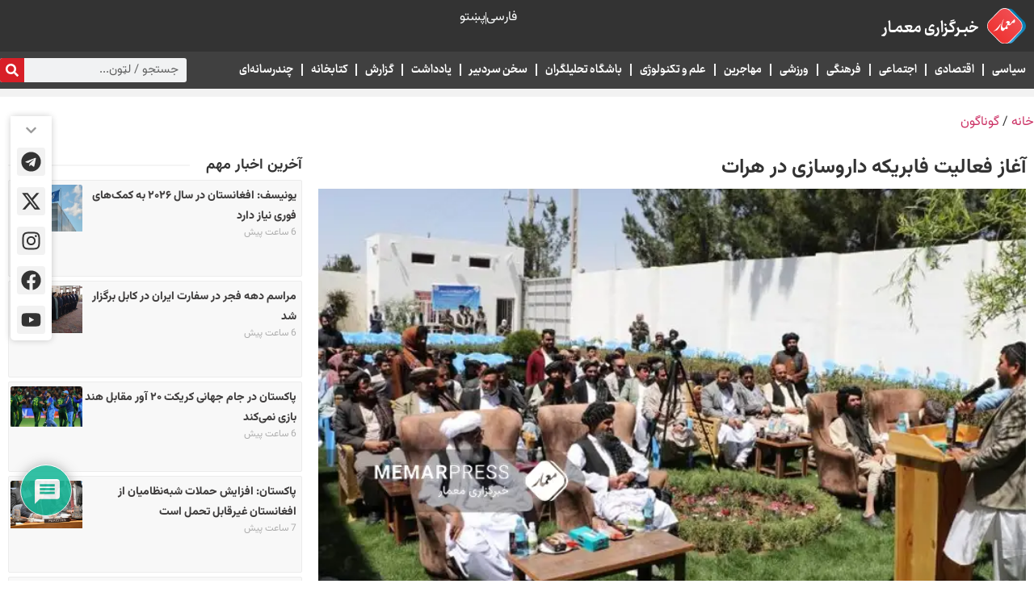

--- FILE ---
content_type: text/html; charset=UTF-8
request_url: https://memar.press/%D8%A2%D8%BA%D8%A7%D8%B2-%D9%81%D8%B9%D8%A7%D9%84%DB%8C%D8%AA-%D9%81%D8%A7%D8%A8%D8%B1%DB%8C%DA%A9%D9%87-%D8%AF%D8%A7%D8%B1%D9%88%D8%B3%D8%A7%D8%B2%DB%8C-%D8%AF%D8%B1-%D9%87%D8%B1%D8%A7%D8%AA/
body_size: 41280
content:
<!doctype html>
<html dir="rtl" lang="fa-IR" prefix="og: https://ogp.me/ns#">
<head>
	<meta charset="UTF-8">
	<meta name="viewport" content="width=device-width, initial-scale=1">
	<link rel="profile" href="https://gmpg.org/xfn/11">
	
<!-- بهینه‌سازی موتور جستجو توسط Rank Math PRO - https://rankmath.com/ -->
<title>آغاز فعالیت فابریکه داروسازی در هرات - خبرگزاری معمار</title>
<meta name="description" content="طالبان از آغاز فعالیت فاربیکه داروسازی «افغان میدیسن» در شهرک صنعتی ولایت هرات خبر دادند."/>
<meta name="robots" content="follow, index, max-snippet:-1, max-video-preview:-1, max-image-preview:large"/>
<link rel="canonical" href="https://memar.press/%d8%a2%d8%ba%d8%a7%d8%b2-%d9%81%d8%b9%d8%a7%d9%84%db%8c%d8%aa-%d9%81%d8%a7%d8%a8%d8%b1%db%8c%da%a9%d9%87-%d8%af%d8%a7%d8%b1%d9%88%d8%b3%d8%a7%d8%b2%db%8c-%d8%af%d8%b1-%d9%87%d8%b1%d8%a7%d8%aa/" />
<meta property="og:locale" content="fa_IR" />
<meta property="og:type" content="article" />
<meta property="og:title" content="آغاز فعالیت فابریکه داروسازی در هرات - خبرگزاری معمار" />
<meta property="og:description" content="طالبان از آغاز فعالیت فاربیکه داروسازی «افغان میدیسن» در شهرک صنعتی ولایت هرات خبر دادند." />
<meta property="og:url" content="https://memar.press/%d8%a2%d8%ba%d8%a7%d8%b2-%d9%81%d8%b9%d8%a7%d9%84%db%8c%d8%aa-%d9%81%d8%a7%d8%a8%d8%b1%db%8c%da%a9%d9%87-%d8%af%d8%a7%d8%b1%d9%88%d8%b3%d8%a7%d8%b2%db%8c-%d8%af%d8%b1-%d9%87%d8%b1%d8%a7%d8%aa/" />
<meta property="og:site_name" content="خبرگزاری معمار" />
<meta property="article:publisher" content="https://www.facebook.com/MemarTV01" />
<meta property="article:tag" content="اخبار افغانستان" />
<meta property="article:section" content="گوناگون" />
<meta property="og:updated_time" content="2024-04-28T19:43:26+03:30" />
<meta property="og:image" content="https://memar.press/wp-content/uploads/2024/04/آغاز-فعالیت-فابریکه-داروسازی-در-هرات.webp" />
<meta property="og:image:secure_url" content="https://memar.press/wp-content/uploads/2024/04/آغاز-فعالیت-فابریکه-داروسازی-در-هرات.webp" />
<meta property="og:image:width" content="731" />
<meta property="og:image:height" content="480" />
<meta property="og:image:alt" content="آغاز فعالیت فابریکه داروسازی در هرات" />
<meta property="og:image:type" content="image/webp" />
<meta property="article:published_time" content="2024-04-28T14:30:00+00:00" />
<meta property="article:modified_time" content="2024-04-28T16:13:26+00:00" />
<meta name="twitter:card" content="summary_large_image" />
<meta name="twitter:title" content="آغاز فعالیت فابریکه داروسازی در هرات - خبرگزاری معمار" />
<meta name="twitter:description" content="طالبان از آغاز فعالیت فاربیکه داروسازی «افغان میدیسن» در شهرک صنعتی ولایت هرات خبر دادند." />
<meta name="twitter:site" content="@MemarTV1" />
<meta name="twitter:creator" content="@MemarTV1" />
<meta name="twitter:image" content="https://memar.press/wp-content/uploads/2024/04/آغاز-فعالیت-فابریکه-داروسازی-در-هرات.webp" />
<meta name="twitter:label1" content="نویسنده" />
<meta name="twitter:data1" content="خبرگزاری معمار" />
<meta name="twitter:label2" content="زمان خواندن" />
<meta name="twitter:data2" content="کمتر از یک دقیقه" />
<script type="application/ld+json" class="rank-math-schema-pro">{"@context":"https://schema.org","@graph":[{"@type":["Person","Organization"],"@id":"https://memar.press/#person","name":"\u062e\u0628\u0631\u06af\u0632\u0627\u0631\u06cc \u0645\u0639\u0645\u0627\u0631","sameAs":["https://www.facebook.com/MemarTV01","https://twitter.com/MemarTV1"],"logo":{"@type":"ImageObject","@id":"https://memar.press/#logo","url":"https://memar.press/wp-content/uploads/2022/11/logo.svg","contentUrl":"https://memar.press/wp-content/uploads/2022/11/logo.svg","caption":"\u062e\u0628\u0631\u06af\u0632\u0627\u0631\u06cc \u0645\u0639\u0645\u0627\u0631","inLanguage":"fa-IR"},"image":{"@type":"ImageObject","@id":"https://memar.press/#logo","url":"https://memar.press/wp-content/uploads/2022/11/logo.svg","contentUrl":"https://memar.press/wp-content/uploads/2022/11/logo.svg","caption":"\u062e\u0628\u0631\u06af\u0632\u0627\u0631\u06cc \u0645\u0639\u0645\u0627\u0631","inLanguage":"fa-IR"}},{"@type":"WebSite","@id":"https://memar.press/#website","url":"https://memar.press","name":"\u062e\u0628\u0631\u06af\u0632\u0627\u0631\u06cc \u0645\u0639\u0645\u0627\u0631","publisher":{"@id":"https://memar.press/#person"},"inLanguage":"fa-IR"},{"@type":"ImageObject","@id":"https://memar.press/wp-content/uploads/2024/04/\u0622\u063a\u0627\u0632-\u0641\u0639\u0627\u0644\u06cc\u062a-\u0641\u0627\u0628\u0631\u06cc\u06a9\u0647-\u062f\u0627\u0631\u0648\u0633\u0627\u0632\u06cc-\u062f\u0631-\u0647\u0631\u0627\u062a.webp","url":"https://memar.press/wp-content/uploads/2024/04/\u0622\u063a\u0627\u0632-\u0641\u0639\u0627\u0644\u06cc\u062a-\u0641\u0627\u0628\u0631\u06cc\u06a9\u0647-\u062f\u0627\u0631\u0648\u0633\u0627\u0632\u06cc-\u062f\u0631-\u0647\u0631\u0627\u062a.webp","width":"731","height":"480","caption":"\u0622\u063a\u0627\u0632 \u0641\u0639\u0627\u0644\u06cc\u062a \u0641\u0627\u0628\u0631\u06cc\u06a9\u0647 \u062f\u0627\u0631\u0648\u0633\u0627\u0632\u06cc \u062f\u0631 \u0647\u0631\u0627\u062a","inLanguage":"fa-IR"},{"@type":"BreadcrumbList","@id":"https://memar.press/%d8%a2%d8%ba%d8%a7%d8%b2-%d9%81%d8%b9%d8%a7%d9%84%db%8c%d8%aa-%d9%81%d8%a7%d8%a8%d8%b1%db%8c%da%a9%d9%87-%d8%af%d8%a7%d8%b1%d9%88%d8%b3%d8%a7%d8%b2%db%8c-%d8%af%d8%b1-%d9%87%d8%b1%d8%a7%d8%aa/#breadcrumb","itemListElement":[{"@type":"ListItem","position":"1","item":{"@id":"https://memar.press","name":"\u062e\u0627\u0646\u0647"}},{"@type":"ListItem","position":"2","item":{"@id":"https://memar.press/various-news/","name":"\u06af\u0648\u0646\u0627\u06af\u0648\u0646"}},{"@type":"ListItem","position":"3","item":{"@id":"https://memar.press/%d8%a2%d8%ba%d8%a7%d8%b2-%d9%81%d8%b9%d8%a7%d9%84%db%8c%d8%aa-%d9%81%d8%a7%d8%a8%d8%b1%db%8c%da%a9%d9%87-%d8%af%d8%a7%d8%b1%d9%88%d8%b3%d8%a7%d8%b2%db%8c-%d8%af%d8%b1-%d9%87%d8%b1%d8%a7%d8%aa/","name":"\u0622\u063a\u0627\u0632 \u0641\u0639\u0627\u0644\u06cc\u062a \u0641\u0627\u0628\u0631\u06cc\u06a9\u0647 \u062f\u0627\u0631\u0648\u0633\u0627\u0632\u06cc \u062f\u0631 \u0647\u0631\u0627\u062a"}}]},{"@type":"WebPage","@id":"https://memar.press/%d8%a2%d8%ba%d8%a7%d8%b2-%d9%81%d8%b9%d8%a7%d9%84%db%8c%d8%aa-%d9%81%d8%a7%d8%a8%d8%b1%db%8c%da%a9%d9%87-%d8%af%d8%a7%d8%b1%d9%88%d8%b3%d8%a7%d8%b2%db%8c-%d8%af%d8%b1-%d9%87%d8%b1%d8%a7%d8%aa/#webpage","url":"https://memar.press/%d8%a2%d8%ba%d8%a7%d8%b2-%d9%81%d8%b9%d8%a7%d9%84%db%8c%d8%aa-%d9%81%d8%a7%d8%a8%d8%b1%db%8c%da%a9%d9%87-%d8%af%d8%a7%d8%b1%d9%88%d8%b3%d8%a7%d8%b2%db%8c-%d8%af%d8%b1-%d9%87%d8%b1%d8%a7%d8%aa/","name":"\u0622\u063a\u0627\u0632 \u0641\u0639\u0627\u0644\u06cc\u062a \u0641\u0627\u0628\u0631\u06cc\u06a9\u0647 \u062f\u0627\u0631\u0648\u0633\u0627\u0632\u06cc \u062f\u0631 \u0647\u0631\u0627\u062a - \u062e\u0628\u0631\u06af\u0632\u0627\u0631\u06cc \u0645\u0639\u0645\u0627\u0631","datePublished":"2024-04-28T18:00:00+03:30","dateModified":"2024-04-28T19:43:26+03:30","isPartOf":{"@id":"https://memar.press/#website"},"primaryImageOfPage":{"@id":"https://memar.press/wp-content/uploads/2024/04/\u0622\u063a\u0627\u0632-\u0641\u0639\u0627\u0644\u06cc\u062a-\u0641\u0627\u0628\u0631\u06cc\u06a9\u0647-\u062f\u0627\u0631\u0648\u0633\u0627\u0632\u06cc-\u062f\u0631-\u0647\u0631\u0627\u062a.webp"},"inLanguage":"fa-IR","breadcrumb":{"@id":"https://memar.press/%d8%a2%d8%ba%d8%a7%d8%b2-%d9%81%d8%b9%d8%a7%d9%84%db%8c%d8%aa-%d9%81%d8%a7%d8%a8%d8%b1%db%8c%da%a9%d9%87-%d8%af%d8%a7%d8%b1%d9%88%d8%b3%d8%a7%d8%b2%db%8c-%d8%af%d8%b1-%d9%87%d8%b1%d8%a7%d8%aa/#breadcrumb"}},{"@type":"Person","@id":"https://memar.press/author/mprauthor/","name":"\u062e\u0628\u0631\u06af\u0632\u0627\u0631\u06cc \u0645\u0639\u0645\u0627\u0631","url":"https://memar.press/author/mprauthor/","image":{"@type":"ImageObject","@id":"https://secure.gravatar.com/avatar/bb092af6e79a717991856d445110b83776f83d615f269f7eb857a405c515b10f?s=96&amp;d=mm&amp;r=g","url":"https://secure.gravatar.com/avatar/bb092af6e79a717991856d445110b83776f83d615f269f7eb857a405c515b10f?s=96&amp;d=mm&amp;r=g","caption":"\u062e\u0628\u0631\u06af\u0632\u0627\u0631\u06cc \u0645\u0639\u0645\u0627\u0631","inLanguage":"fa-IR"}},{"@type":"NewsArticle","headline":"\u0622\u063a\u0627\u0632 \u0641\u0639\u0627\u0644\u06cc\u062a \u0641\u0627\u0628\u0631\u06cc\u06a9\u0647 \u062f\u0627\u0631\u0648\u0633\u0627\u0632\u06cc \u062f\u0631 \u0647\u0631\u0627\u062a - \u062e\u0628\u0631\u06af\u0632\u0627\u0631\u06cc \u0645\u0639\u0645\u0627\u0631","keywords":"\u0641\u0627\u0628\u0631\u06cc\u06a9\u0647 \u062f\u0627\u0631\u0648\u0633\u0627\u0632\u06cc \u062f\u0631 \u0647\u0631\u0627\u062a,\u0647\u0631\u0627\u062a","datePublished":"2024-04-28T18:00:00+03:30","dateModified":"2024-04-28T19:43:26+03:30","articleSection":"\u06af\u0648\u0646\u0627\u06af\u0648\u0646","author":{"@id":"https://memar.press/author/mprauthor/","name":"\u062e\u0628\u0631\u06af\u0632\u0627\u0631\u06cc \u0645\u0639\u0645\u0627\u0631"},"publisher":{"@id":"https://memar.press/#person"},"description":"\u0637\u0627\u0644\u0628\u0627\u0646 \u0627\u0632 \u0622\u063a\u0627\u0632 \u0641\u0639\u0627\u0644\u06cc\u062a \u0641\u0627\u0631\u0628\u06cc\u06a9\u0647 \u062f\u0627\u0631\u0648\u0633\u0627\u0632\u06cc \u00ab\u0627\u0641\u063a\u0627\u0646 \u0645\u06cc\u062f\u06cc\u0633\u0646\u00bb \u062f\u0631 \u0634\u0647\u0631\u06a9 \u0635\u0646\u0639\u062a\u06cc \u0648\u0644\u0627\u06cc\u062a \u0647\u0631\u0627\u062a \u062e\u0628\u0631 \u062f\u0627\u062f\u0646\u062f.","copyrightYear":"\u06f1\u06f4\u06f0\u06f3","copyrightHolder":{"@id":"https://memar.press/#person"},"name":"\u0622\u063a\u0627\u0632 \u0641\u0639\u0627\u0644\u06cc\u062a \u0641\u0627\u0628\u0631\u06cc\u06a9\u0647 \u062f\u0627\u0631\u0648\u0633\u0627\u0632\u06cc \u062f\u0631 \u0647\u0631\u0627\u062a - \u062e\u0628\u0631\u06af\u0632\u0627\u0631\u06cc \u0645\u0639\u0645\u0627\u0631","@id":"https://memar.press/%d8%a2%d8%ba%d8%a7%d8%b2-%d9%81%d8%b9%d8%a7%d9%84%db%8c%d8%aa-%d9%81%d8%a7%d8%a8%d8%b1%db%8c%da%a9%d9%87-%d8%af%d8%a7%d8%b1%d9%88%d8%b3%d8%a7%d8%b2%db%8c-%d8%af%d8%b1-%d9%87%d8%b1%d8%a7%d8%aa/#richSnippet","isPartOf":{"@id":"https://memar.press/%d8%a2%d8%ba%d8%a7%d8%b2-%d9%81%d8%b9%d8%a7%d9%84%db%8c%d8%aa-%d9%81%d8%a7%d8%a8%d8%b1%db%8c%da%a9%d9%87-%d8%af%d8%a7%d8%b1%d9%88%d8%b3%d8%a7%d8%b2%db%8c-%d8%af%d8%b1-%d9%87%d8%b1%d8%a7%d8%aa/#webpage"},"image":{"@id":"https://memar.press/wp-content/uploads/2024/04/\u0622\u063a\u0627\u0632-\u0641\u0639\u0627\u0644\u06cc\u062a-\u0641\u0627\u0628\u0631\u06cc\u06a9\u0647-\u062f\u0627\u0631\u0648\u0633\u0627\u0632\u06cc-\u062f\u0631-\u0647\u0631\u0627\u062a.webp"},"inLanguage":"fa-IR","mainEntityOfPage":{"@id":"https://memar.press/%d8%a2%d8%ba%d8%a7%d8%b2-%d9%81%d8%b9%d8%a7%d9%84%db%8c%d8%aa-%d9%81%d8%a7%d8%a8%d8%b1%db%8c%da%a9%d9%87-%d8%af%d8%a7%d8%b1%d9%88%d8%b3%d8%a7%d8%b2%db%8c-%d8%af%d8%b1-%d9%87%d8%b1%d8%a7%d8%aa/#webpage"}}]}</script>
<!-- /افزونه سئو ورپرس Rank Math -->


<style id='wp-img-auto-sizes-contain-inline-css'>
img:is([sizes=auto i],[sizes^="auto," i]){contain-intrinsic-size:3000px 1500px}
/*# sourceURL=wp-img-auto-sizes-contain-inline-css */
</style>
<link data-minify="1" rel='stylesheet' id='post-views-counter-frontend-css' href='https://memar.press/wp-content/cache/min/1/wp-content/plugins/post-views-counter/css/frontend.css?ver=1769703551' media='all' />
<style id='wp-block-library-inline-css'>
:root{--wp-block-synced-color:#7a00df;--wp-block-synced-color--rgb:122,0,223;--wp-bound-block-color:var(--wp-block-synced-color);--wp-editor-canvas-background:#ddd;--wp-admin-theme-color:#007cba;--wp-admin-theme-color--rgb:0,124,186;--wp-admin-theme-color-darker-10:#006ba1;--wp-admin-theme-color-darker-10--rgb:0,107,160.5;--wp-admin-theme-color-darker-20:#005a87;--wp-admin-theme-color-darker-20--rgb:0,90,135;--wp-admin-border-width-focus:2px}@media (min-resolution:192dpi){:root{--wp-admin-border-width-focus:1.5px}}.wp-element-button{cursor:pointer}:root .has-very-light-gray-background-color{background-color:#eee}:root .has-very-dark-gray-background-color{background-color:#313131}:root .has-very-light-gray-color{color:#eee}:root .has-very-dark-gray-color{color:#313131}:root .has-vivid-green-cyan-to-vivid-cyan-blue-gradient-background{background:linear-gradient(135deg,#00d084,#0693e3)}:root .has-purple-crush-gradient-background{background:linear-gradient(135deg,#34e2e4,#4721fb 50%,#ab1dfe)}:root .has-hazy-dawn-gradient-background{background:linear-gradient(135deg,#faaca8,#dad0ec)}:root .has-subdued-olive-gradient-background{background:linear-gradient(135deg,#fafae1,#67a671)}:root .has-atomic-cream-gradient-background{background:linear-gradient(135deg,#fdd79a,#004a59)}:root .has-nightshade-gradient-background{background:linear-gradient(135deg,#330968,#31cdcf)}:root .has-midnight-gradient-background{background:linear-gradient(135deg,#020381,#2874fc)}:root{--wp--preset--font-size--normal:16px;--wp--preset--font-size--huge:42px}.has-regular-font-size{font-size:1em}.has-larger-font-size{font-size:2.625em}.has-normal-font-size{font-size:var(--wp--preset--font-size--normal)}.has-huge-font-size{font-size:var(--wp--preset--font-size--huge)}.has-text-align-center{text-align:center}.has-text-align-left{text-align:left}.has-text-align-right{text-align:right}.has-fit-text{white-space:nowrap!important}#end-resizable-editor-section{display:none}.aligncenter{clear:both}.items-justified-left{justify-content:flex-start}.items-justified-center{justify-content:center}.items-justified-right{justify-content:flex-end}.items-justified-space-between{justify-content:space-between}.screen-reader-text{border:0;clip-path:inset(50%);height:1px;margin:-1px;overflow:hidden;padding:0;position:absolute;width:1px;word-wrap:normal!important}.screen-reader-text:focus{background-color:#ddd;clip-path:none;color:#444;display:block;font-size:1em;height:auto;left:5px;line-height:normal;padding:15px 23px 14px;text-decoration:none;top:5px;width:auto;z-index:100000}html :where(.has-border-color){border-style:solid}html :where([style*=border-top-color]){border-top-style:solid}html :where([style*=border-right-color]){border-right-style:solid}html :where([style*=border-bottom-color]){border-bottom-style:solid}html :where([style*=border-left-color]){border-left-style:solid}html :where([style*=border-width]){border-style:solid}html :where([style*=border-top-width]){border-top-style:solid}html :where([style*=border-right-width]){border-right-style:solid}html :where([style*=border-bottom-width]){border-bottom-style:solid}html :where([style*=border-left-width]){border-left-style:solid}html :where(img[class*=wp-image-]){height:auto;max-width:100%}:where(figure){margin:0 0 1em}html :where(.is-position-sticky){--wp-admin--admin-bar--position-offset:var(--wp-admin--admin-bar--height,0px)}@media screen and (max-width:600px){html :where(.is-position-sticky){--wp-admin--admin-bar--position-offset:0px}}
/*# sourceURL=/wp-includes/css/dist/block-library/common.min.css */
</style>
<link data-minify="1" rel='stylesheet' id='jet-engine-frontend-css' href='https://memar.press/wp-content/cache/min/1/wp-content/plugins/jet-engine/assets/css/frontend.css?ver=1769703551' media='all' />
<link data-minify="1" rel='stylesheet' id='hello-elementor-css' href='https://memar.press/wp-content/cache/min/1/wp-content/themes/hello-elementor/assets/css/reset.css?ver=1769703551' media='all' />
<link data-minify="1" rel='stylesheet' id='hello-elementor-theme-style-css' href='https://memar.press/wp-content/cache/min/1/wp-content/themes/hello-elementor/assets/css/theme.css?ver=1769703551' media='all' />
<link data-minify="1" rel='stylesheet' id='hello-elementor-header-footer-css' href='https://memar.press/wp-content/cache/min/1/wp-content/themes/hello-elementor/assets/css/header-footer.css?ver=1769703551' media='all' />
<link rel='stylesheet' id='chld_thm_cfg_child-css' href='https://memar.press/wp-content/themes/rasanehsoft-memar/style.css?ver=6.9' media='all' />
<link rel='stylesheet' id='elementor-frontend-css' href='https://memar.press/wp-content/plugins/elementor/assets/css/frontend.min.css?ver=3.34.3' media='all' />
<link rel='stylesheet' id='elementor-post-158773-css' href='https://memar.press/wp-content/uploads/elementor/css/post-158773.css?ver=1769703549' media='all' />
<link rel='stylesheet' id='widget-image-css' href='https://memar.press/wp-content/plugins/elementor/assets/css/widget-image-rtl.min.css?ver=3.34.3' media='all' />
<link rel='stylesheet' id='widget-heading-css' href='https://memar.press/wp-content/plugins/elementor/assets/css/widget-heading-rtl.min.css?ver=3.34.3' media='all' />
<link rel='stylesheet' id='widget-icon-list-css' href='https://memar.press/wp-content/plugins/elementor/assets/css/widget-icon-list-rtl.min.css?ver=3.34.3' media='all' />
<link rel='stylesheet' id='widget-nav-menu-css' href='https://memar.press/wp-content/plugins/elementor-pro/assets/css/widget-nav-menu-rtl.min.css?ver=3.34.0' media='all' />
<link rel='stylesheet' id='widget-search-form-css' href='https://memar.press/wp-content/plugins/elementor-pro/assets/css/widget-search-form-rtl.min.css?ver=3.34.0' media='all' />
<link data-minify="1" rel='stylesheet' id='swiper-css' href='https://memar.press/wp-content/cache/min/1/wp-content/plugins/elementor/assets/lib/swiper/v8/css/swiper.min.css?ver=1769703551' media='all' />
<link rel='stylesheet' id='e-swiper-css' href='https://memar.press/wp-content/plugins/elementor/assets/css/conditionals/e-swiper.min.css?ver=3.34.3' media='all' />
<link rel='stylesheet' id='widget-loop-common-css' href='https://memar.press/wp-content/plugins/elementor-pro/assets/css/widget-loop-common-rtl.min.css?ver=3.34.0' media='all' />
<link rel='stylesheet' id='widget-loop-carousel-css' href='https://memar.press/wp-content/plugins/elementor-pro/assets/css/widget-loop-carousel-rtl.min.css?ver=3.34.0' media='all' />
<link rel='stylesheet' id='widget-social-icons-css' href='https://memar.press/wp-content/plugins/elementor/assets/css/widget-social-icons-rtl.min.css?ver=3.34.3' media='all' />
<link rel='stylesheet' id='e-apple-webkit-css' href='https://memar.press/wp-content/plugins/elementor/assets/css/conditionals/apple-webkit.min.css?ver=3.34.3' media='all' />
<link rel='stylesheet' id='e-animation-slideInRight-css' href='https://memar.press/wp-content/plugins/elementor/assets/lib/animations/styles/slideInRight.min.css?ver=3.34.3' media='all' />
<link rel='stylesheet' id='widget-off-canvas-css' href='https://memar.press/wp-content/plugins/elementor-pro/assets/css/widget-off-canvas-rtl.min.css?ver=3.34.0' media='all' />
<link rel='stylesheet' id='widget-post-info-css' href='https://memar.press/wp-content/plugins/elementor-pro/assets/css/widget-post-info-rtl.min.css?ver=3.34.0' media='all' />
<link rel='stylesheet' id='widget-gallery-css' href='https://memar.press/wp-content/plugins/elementor-pro/assets/css/widget-gallery-rtl.min.css?ver=3.34.0' media='all' />
<link rel='stylesheet' id='elementor-gallery-css' href='https://memar.press/wp-content/plugins/elementor/assets/lib/e-gallery/css/e-gallery.min.css?ver=1.2.0' media='all' />
<link rel='stylesheet' id='e-transitions-css' href='https://memar.press/wp-content/plugins/elementor-pro/assets/css/conditionals/transitions.min.css?ver=3.34.0' media='all' />
<link rel='stylesheet' id='widget-spacer-css' href='https://memar.press/wp-content/plugins/elementor/assets/css/widget-spacer-rtl.min.css?ver=3.34.3' media='all' />
<link rel='stylesheet' id='widget-share-buttons-css' href='https://memar.press/wp-content/plugins/elementor-pro/assets/css/widget-share-buttons-rtl.min.css?ver=3.34.0' media='all' />
<link rel='stylesheet' id='widget-divider-css' href='https://memar.press/wp-content/plugins/elementor/assets/css/widget-divider-rtl.min.css?ver=3.34.3' media='all' />
<link rel='stylesheet' id='widget-posts-css' href='https://memar.press/wp-content/plugins/elementor-pro/assets/css/widget-posts-rtl.min.css?ver=3.34.0' media='all' />
<link rel='stylesheet' id='widget-nested-accordion-css' href='https://memar.press/wp-content/plugins/elementor/assets/css/widget-nested-accordion-rtl.min.css?ver=3.34.3' media='all' />
<link rel='stylesheet' id='elementor-post-158898-css' href='https://memar.press/wp-content/cache/background-css/1/memar.press/wp-content/uploads/elementor/css/post-158898.css?ver=1769703550&wpr_t=1770008643' media='all' />
<link rel='stylesheet' id='elementor-post-158888-css' href='https://memar.press/wp-content/uploads/elementor/css/post-158888.css?ver=1769703550' media='all' />
<link rel='stylesheet' id='elementor-post-158890-css' href='https://memar.press/wp-content/uploads/elementor/css/post-158890.css?ver=1769703553' media='all' />
<link data-minify="1" rel='stylesheet' id='wpdiscuz-frontend-rtl-css-css' href='https://memar.press/wp-content/cache/min/1/wp-content/plugins/wpdiscuz/themes/default/style-rtl.css?ver=1769703551' media='all' />
<style id='wpdiscuz-frontend-rtl-css-inline-css'>
 #wpdcom .wpd-blog-administrator .wpd-comment-label{color:#ffffff;background-color:#00B38F;border:none}#wpdcom .wpd-blog-administrator .wpd-comment-author, #wpdcom .wpd-blog-administrator .wpd-comment-author a{color:#00B38F}#wpdcom.wpd-layout-1 .wpd-comment .wpd-blog-administrator .wpd-avatar img{border-color:#00B38F}#wpdcom.wpd-layout-2 .wpd-comment.wpd-reply .wpd-comment-wrap.wpd-blog-administrator{border-right:3px solid #00B38F}#wpdcom.wpd-layout-2 .wpd-comment .wpd-blog-administrator .wpd-avatar img{border-bottom-color:#00B38F}#wpdcom.wpd-layout-3 .wpd-blog-administrator .wpd-comment-subheader{border-top:1px dashed #00B38F}#wpdcom.wpd-layout-3 .wpd-reply .wpd-blog-administrator .wpd-comment-right{border-right:1px solid #00B38F}#wpdcom .wpd-blog-editor .wpd-comment-label{color:#ffffff;background-color:#00B38F;border:none}#wpdcom .wpd-blog-editor .wpd-comment-author, #wpdcom .wpd-blog-editor .wpd-comment-author a{color:#00B38F}#wpdcom.wpd-layout-1 .wpd-comment .wpd-blog-editor .wpd-avatar img{border-color:#00B38F}#wpdcom.wpd-layout-2 .wpd-comment.wpd-reply .wpd-comment-wrap.wpd-blog-editor{border-right:3px solid #00B38F}#wpdcom.wpd-layout-2 .wpd-comment .wpd-blog-editor .wpd-avatar img{border-bottom-color:#00B38F}#wpdcom.wpd-layout-3 .wpd-blog-editor .wpd-comment-subheader{border-top:1px dashed #00B38F}#wpdcom.wpd-layout-3 .wpd-reply .wpd-blog-editor .wpd-comment-right{border-right:1px solid #00B38F}#wpdcom .wpd-blog-author .wpd-comment-label{color:#ffffff;background-color:#00B38F;border:none}#wpdcom .wpd-blog-author .wpd-comment-author, #wpdcom .wpd-blog-author .wpd-comment-author a{color:#00B38F}#wpdcom.wpd-layout-1 .wpd-comment .wpd-blog-author .wpd-avatar img{border-color:#00B38F}#wpdcom.wpd-layout-2 .wpd-comment .wpd-blog-author .wpd-avatar img{border-bottom-color:#00B38F}#wpdcom.wpd-layout-3 .wpd-blog-author .wpd-comment-subheader{border-top:1px dashed #00B38F}#wpdcom.wpd-layout-3 .wpd-reply .wpd-blog-author .wpd-comment-right{border-right:1px solid #00B38F}#wpdcom .wpd-blog-contributor .wpd-comment-label{color:#ffffff;background-color:#00B38F;border:none}#wpdcom .wpd-blog-contributor .wpd-comment-author, #wpdcom .wpd-blog-contributor .wpd-comment-author a{color:#00B38F}#wpdcom.wpd-layout-1 .wpd-comment .wpd-blog-contributor .wpd-avatar img{border-color:#00B38F}#wpdcom.wpd-layout-2 .wpd-comment .wpd-blog-contributor .wpd-avatar img{border-bottom-color:#00B38F}#wpdcom.wpd-layout-3 .wpd-blog-contributor .wpd-comment-subheader{border-top:1px dashed #00B38F}#wpdcom.wpd-layout-3 .wpd-reply .wpd-blog-contributor .wpd-comment-right{border-right:1px solid #00B38F}#wpdcom .wpd-blog-subscriber .wpd-comment-label{color:#ffffff;background-color:#00B38F;border:none}#wpdcom .wpd-blog-subscriber .wpd-comment-author, #wpdcom .wpd-blog-subscriber .wpd-comment-author a{color:#00B38F}#wpdcom.wpd-layout-2 .wpd-comment .wpd-blog-subscriber .wpd-avatar img{border-bottom-color:#00B38F}#wpdcom.wpd-layout-3 .wpd-blog-subscriber .wpd-comment-subheader{border-top:1px dashed #00B38F}#wpdcom .wpd-blog-translator .wpd-comment-label{color:#ffffff;background-color:#00B38F;border:none}#wpdcom .wpd-blog-translator .wpd-comment-author, #wpdcom .wpd-blog-translator .wpd-comment-author a{color:#00B38F}#wpdcom.wpd-layout-1 .wpd-comment .wpd-blog-translator .wpd-avatar img{border-color:#00B38F}#wpdcom.wpd-layout-2 .wpd-comment .wpd-blog-translator .wpd-avatar img{border-bottom-color:#00B38F}#wpdcom.wpd-layout-3 .wpd-blog-translator .wpd-comment-subheader{border-top:1px dashed #00B38F}#wpdcom.wpd-layout-3 .wpd-reply .wpd-blog-translator .wpd-comment-right{border-right:1px solid #00B38F}#wpdcom .wpd-blog-post_author .wpd-comment-label{color:#ffffff;background-color:#00B38F;border:none}#wpdcom .wpd-blog-post_author .wpd-comment-author, #wpdcom .wpd-blog-post_author .wpd-comment-author a{color:#00B38F}#wpdcom .wpd-blog-post_author .wpd-avatar img{border-color:#00B38F}#wpdcom.wpd-layout-1 .wpd-comment .wpd-blog-post_author .wpd-avatar img{border-color:#00B38F}#wpdcom.wpd-layout-2 .wpd-comment.wpd-reply .wpd-comment-wrap.wpd-blog-post_author{border-right:3px solid #00B38F}#wpdcom.wpd-layout-2 .wpd-comment .wpd-blog-post_author .wpd-avatar img{border-bottom-color:#00B38F}#wpdcom.wpd-layout-3 .wpd-blog-post_author .wpd-comment-subheader{border-top:1px dashed #00B38F}#wpdcom.wpd-layout-3 .wpd-reply .wpd-blog-post_author .wpd-comment-right{border-right:1px solid #00B38F}#wpdcom .wpd-blog-guest .wpd-comment-label{color:#ffffff;background-color:#00B38F;border:none}#wpdcom .wpd-blog-guest .wpd-comment-author, #wpdcom .wpd-blog-guest .wpd-comment-author a{color:#00B38F}#wpdcom.wpd-layout-3 .wpd-blog-guest .wpd-comment-subheader{border-top:1px dashed #00B38F}#comments, #respond, .comments-area, #wpdcom{}#wpdcom .ql-editor > *{color:#777777}#wpdcom .ql-editor::before{}#wpdcom .ql-toolbar{border:1px solid #DDDDDD;border-top:none}#wpdcom .ql-container{border:1px solid #DDDDDD;border-bottom:none}#wpdcom .wpd-form-row .wpdiscuz-item input[type="text"], #wpdcom .wpd-form-row .wpdiscuz-item input[type="email"], #wpdcom .wpd-form-row .wpdiscuz-item input[type="url"], #wpdcom .wpd-form-row .wpdiscuz-item input[type="color"], #wpdcom .wpd-form-row .wpdiscuz-item input[type="date"], #wpdcom .wpd-form-row .wpdiscuz-item input[type="datetime"], #wpdcom .wpd-form-row .wpdiscuz-item input[type="datetime-local"], #wpdcom .wpd-form-row .wpdiscuz-item input[type="month"], #wpdcom .wpd-form-row .wpdiscuz-item input[type="number"], #wpdcom .wpd-form-row .wpdiscuz-item input[type="time"], #wpdcom textarea, #wpdcom select{border:1px solid #DDDDDD;color:#777777}#wpdcom .wpd-form-row .wpdiscuz-item textarea{border:1px solid #DDDDDD}#wpdcom input::placeholder, #wpdcom textarea::placeholder, #wpdcom input::-moz-placeholder, #wpdcom textarea::-webkit-input-placeholder{}#wpdcom .wpd-comment-text{color:#777777}#wpdcom .wpd-thread-head .wpd-thread-info{border-bottom:2px solid #00B38F}#wpdcom .wpd-thread-head .wpd-thread-info.wpd-reviews-tab svg{fill:#00B38F}#wpdcom .wpd-thread-head .wpdiscuz-user-settings{border-bottom:2px solid #00B38F}#wpdcom .wpd-thread-head .wpdiscuz-user-settings:hover{color:#00B38F}#wpdcom .wpd-comment .wpd-follow-link:hover{color:#00B38F}#wpdcom .wpd-comment-status .wpd-sticky{color:#00B38F}#wpdcom .wpd-thread-filter .wpdf-active{color:#00B38F;border-bottom-color:#00B38F}#wpdcom .wpd-comment-info-bar{border:1px dashed #33c3a6;background:#e6f8f4}#wpdcom .wpd-comment-info-bar .wpd-current-view i{color:#00B38F}#wpdcom .wpd-filter-view-all:hover{background:#00B38F}#wpdcom .wpdiscuz-item .wpdiscuz-rating > label{color:#DDDDDD}#wpdcom .wpdiscuz-item .wpdiscuz-rating:not(:checked) > label:hover, .wpdiscuz-rating:not(:checked) > label:hover ~ label{}#wpdcom .wpdiscuz-item .wpdiscuz-rating > input ~ label:hover, #wpdcom .wpdiscuz-item .wpdiscuz-rating > input:not(:checked) ~ label:hover ~ label, #wpdcom .wpdiscuz-item .wpdiscuz-rating > input:not(:checked) ~ label:hover ~ label{color:#FFED85}#wpdcom .wpdiscuz-item .wpdiscuz-rating > input:checked ~ label:hover, #wpdcom .wpdiscuz-item .wpdiscuz-rating > input:checked ~ label:hover, #wpdcom .wpdiscuz-item .wpdiscuz-rating > label:hover ~ input:checked ~ label, #wpdcom .wpdiscuz-item .wpdiscuz-rating > input:checked + label:hover ~ label, #wpdcom .wpdiscuz-item .wpdiscuz-rating > input:checked ~ label:hover ~ label, .wpd-custom-field .wcf-active-star, #wpdcom .wpdiscuz-item .wpdiscuz-rating > input:checked ~ label{color:#FFD700}#wpd-post-rating .wpd-rating-wrap .wpd-rating-stars svg .wpd-star{fill:#DDDDDD}#wpd-post-rating .wpd-rating-wrap .wpd-rating-stars svg .wpd-active{fill:#FFD700}#wpd-post-rating .wpd-rating-wrap .wpd-rate-starts svg .wpd-star{fill:#DDDDDD}#wpd-post-rating .wpd-rating-wrap .wpd-rate-starts:hover svg .wpd-star{fill:#FFED85}#wpd-post-rating.wpd-not-rated .wpd-rating-wrap .wpd-rate-starts svg:hover ~ svg .wpd-star{fill:#DDDDDD}.wpdiscuz-post-rating-wrap .wpd-rating .wpd-rating-wrap .wpd-rating-stars svg .wpd-star{fill:#DDDDDD}.wpdiscuz-post-rating-wrap .wpd-rating .wpd-rating-wrap .wpd-rating-stars svg .wpd-active{fill:#FFD700}#wpdcom .wpd-comment .wpd-follow-active{color:#ff7a00}#wpdcom .page-numbers{color:#555;border:#555 1px solid}#wpdcom span.current{background:#555}#wpdcom.wpd-layout-1 .wpd-new-loaded-comment > .wpd-comment-wrap > .wpd-comment-right{background:#FFFAD6}#wpdcom.wpd-layout-2 .wpd-new-loaded-comment.wpd-comment > .wpd-comment-wrap > .wpd-comment-right{background:#FFFAD6}#wpdcom.wpd-layout-2 .wpd-new-loaded-comment.wpd-comment.wpd-reply > .wpd-comment-wrap > .wpd-comment-right{background:transparent}#wpdcom.wpd-layout-2 .wpd-new-loaded-comment.wpd-comment.wpd-reply > .wpd-comment-wrap{background:#FFFAD6}#wpdcom.wpd-layout-3 .wpd-new-loaded-comment.wpd-comment > .wpd-comment-wrap > .wpd-comment-right{background:#FFFAD6}#wpdcom .wpd-follow:hover i, #wpdcom .wpd-unfollow:hover i, #wpdcom .wpd-comment .wpd-follow-active:hover i{color:#00B38F}#wpdcom .wpdiscuz-readmore{cursor:pointer;color:#00B38F}.wpd-custom-field .wcf-pasiv-star, #wpcomm .wpdiscuz-item .wpdiscuz-rating > label{color:#DDDDDD}.wpd-wrapper .wpd-list-item.wpd-active{border-top:3px solid #00B38F}#wpdcom.wpd-layout-2 .wpd-comment.wpd-reply.wpd-unapproved-comment .wpd-comment-wrap{border-right:3px solid #FFFAD6}#wpdcom.wpd-layout-3 .wpd-comment.wpd-reply.wpd-unapproved-comment .wpd-comment-right{border-right:1px solid #FFFAD6}#wpdcom .wpd-prim-button{background-color:#07B290;color:#FFFFFF}#wpdcom .wpd_label__check i.wpdicon-on{color:#07B290;border:1px solid #83d9c8}#wpd-bubble-wrapper #wpd-bubble-all-comments-count{color:#1DB99A}#wpd-bubble-wrapper > div{background-color:#1DB99A}#wpd-bubble-wrapper > #wpd-bubble #wpd-bubble-add-message{background-color:#1DB99A}#wpd-bubble-wrapper > #wpd-bubble #wpd-bubble-add-message::before{border-left-color:#1DB99A;border-right-color:#1DB99A}#wpd-bubble-wrapper.wpd-right-corner > #wpd-bubble #wpd-bubble-add-message::before{border-left-color:#1DB99A;border-right-color:#1DB99A}.wpd-inline-icon-wrapper path.wpd-inline-icon-first{fill:#1DB99A}.wpd-inline-icon-count{background-color:#1DB99A}.wpd-inline-icon-count::before{border-left-color:#1DB99A}.wpd-inline-form-wrapper::before{border-bottom-color:#1DB99A}.wpd-inline-form-question{background-color:#1DB99A}.wpd-inline-form{background-color:#1DB99A}.wpd-last-inline-comments-wrapper{border-color:#1DB99A}.wpd-last-inline-comments-wrapper::before{border-bottom-color:#1DB99A}.wpd-last-inline-comments-wrapper .wpd-view-all-inline-comments{background:#1DB99A}.wpd-last-inline-comments-wrapper .wpd-view-all-inline-comments:hover,.wpd-last-inline-comments-wrapper .wpd-view-all-inline-comments:active,.wpd-last-inline-comments-wrapper .wpd-view-all-inline-comments:focus{background-color:#1DB99A}#wpdcom .ql-snow .ql-tooltip[data-mode="link"]::before{content:"لینک را وارد کنید:"}#wpdcom .ql-snow .ql-tooltip.ql-editing a.ql-action::after{content:"ذخیره کردن"}.comments-area{width:auto}
/*# sourceURL=wpdiscuz-frontend-rtl-css-inline-css */
</style>
<link data-minify="1" rel='stylesheet' id='wpdiscuz-fa-css' href='https://memar.press/wp-content/cache/min/1/wp-content/plugins/wpdiscuz/assets/third-party/font-awesome-5.13.0/css/fa.min.css?ver=1769703551' media='all' />
<link rel='stylesheet' id='wpdiscuz-combo-css-css' href='https://memar.press/wp-content/cache/background-css/1/memar.press/wp-content/plugins/wpdiscuz/assets/css/wpdiscuz-combo.min.css?ver=6.9&wpr_t=1770008643' media='all' />
<link rel='stylesheet' id='eael-general-css' href='https://memar.press/wp-content/plugins/essential-addons-for-elementor-lite/assets/front-end/css/view/general.min.css?ver=6.5.5' media='all' />
<style id='rocket-lazyload-inline-css'>
.rll-youtube-player{position:relative;padding-bottom:56.23%;height:0;overflow:hidden;max-width:100%;}.rll-youtube-player:focus-within{outline: 2px solid currentColor;outline-offset: 5px;}.rll-youtube-player iframe{position:absolute;top:0;left:0;width:100%;height:100%;z-index:100;background:0 0}.rll-youtube-player img{bottom:0;display:block;left:0;margin:auto;max-width:100%;width:100%;position:absolute;right:0;top:0;border:none;height:auto;-webkit-transition:.4s all;-moz-transition:.4s all;transition:.4s all}.rll-youtube-player img:hover{-webkit-filter:brightness(75%)}.rll-youtube-player .play{height:100%;width:100%;left:0;top:0;position:absolute;background:var(--wpr-bg-48fc4b3e-1649-4364-9a4f-6f2261e6f36e) no-repeat center;background-color: transparent !important;cursor:pointer;border:none;}.wp-embed-responsive .wp-has-aspect-ratio .rll-youtube-player{position:absolute;padding-bottom:0;width:100%;height:100%;top:0;bottom:0;left:0;right:0}
/*# sourceURL=rocket-lazyload-inline-css */
</style>
<script src="https://memar.press/wp-includes/js/jquery/jquery.min.js?ver=3.7.1" id="jquery-core-js" data-rocket-defer defer></script>
<link rel="https://api.w.org/" href="https://memar.press/wp-json/" /><link rel="alternate" title="JSON" type="application/json" href="https://memar.press/wp-json/wp/v2/posts/81385" /><link rel='shortlink' href='https://memar.press/?p=81385' />
<!-- Analytics by WP Statistics - https://wp-statistics.com -->
<meta name="description" content="طالبان از آغاز فعالیت فاربیکه داروسازی «افغان میدیسن» در شهرک صنعتی ولایت هرات خبر دادند.">
<meta name="generator" content="Elementor 3.34.3; features: e_font_icon_svg, additional_custom_breakpoints; settings: css_print_method-external, google_font-disabled, font_display-swap">
<!-- Google tag (gtag.js) -->
<script async src="https://www.googletagmanager.com/gtag/js?id=G-CEJLCYFD83"></script>
<script>
  window.dataLayer = window.dataLayer || [];
  function gtag(){dataLayer.push(arguments);}
  gtag('js', new Date());
  gtag('config', 'G-CEJLCYFD83'); 
</script>


<style>
	@font-face {
  font-display: swap;
}
	/**/
    .aparat-embed-wrapper {
        position: relative;
        width: 100%;
        padding-bottom: calc(57% + 65px); /* نسبت 16:9 + فضای کنترل */
        height: 0;
        overflow: hidden;
        margin: 20px 0;
        border-radius: 12px;
        box-shadow: 0 4px 12px rgba(0,0,0,0.1);
    }
    .aparat-embed-wrapper iframe {
        position: absolute;
        top: 0; left: 0;
        width: 100%; height: 100%;
        border: 0;
    }
    </style>
			<style>
				.e-con.e-parent:nth-of-type(n+4):not(.e-lazyloaded):not(.e-no-lazyload),
				.e-con.e-parent:nth-of-type(n+4):not(.e-lazyloaded):not(.e-no-lazyload) * {
					background-image: none !important;
				}
				@media screen and (max-height: 1024px) {
					.e-con.e-parent:nth-of-type(n+3):not(.e-lazyloaded):not(.e-no-lazyload),
					.e-con.e-parent:nth-of-type(n+3):not(.e-lazyloaded):not(.e-no-lazyload) * {
						background-image: none !important;
					}
				}
				@media screen and (max-height: 640px) {
					.e-con.e-parent:nth-of-type(n+2):not(.e-lazyloaded):not(.e-no-lazyload),
					.e-con.e-parent:nth-of-type(n+2):not(.e-lazyloaded):not(.e-no-lazyload) * {
						background-image: none !important;
					}
				}
			</style>
			<noscript><style>.lazyload[data-src]{display:none !important;}</style></noscript><style>.lazyload{background-image:none !important;}.lazyload:before{background-image:none !important;}</style><link rel="icon" href="https://memar.press/wp-content/uploads/2024/05/logo-64x64.png" sizes="32x32" />
<link rel="icon" href="https://memar.press/wp-content/uploads/2024/05/logo-210x210.png" sizes="192x192" />
<link rel="apple-touch-icon" href="https://memar.press/wp-content/uploads/2024/05/logo-210x210.png" />
<meta name="msapplication-TileImage" content="https://memar.press/wp-content/uploads/2024/05/logo-450x450.png" />
<noscript><style id="rocket-lazyload-nojs-css">.rll-youtube-player, [data-lazy-src]{display:none !important;}</style></noscript><style id="wpr-lazyload-bg-container"></style><style id="wpr-lazyload-bg-exclusion"></style>
<noscript>
<style id="wpr-lazyload-bg-nostyle">.elementor-158898 .elementor-element.elementor-element-2a333fa3:not(.elementor-motion-effects-element-type-background), .elementor-158898 .elementor-element.elementor-element-2a333fa3 > .elementor-motion-effects-container > .elementor-motion-effects-layer{--wpr-bg-94c9dbc0-325d-4dd2-b34a-b613d1f65462: url('https://memar.press/wp-content/uploads/2025/11/world-background.png');}#wpdcom .wmu-tabs .wmu-preview-remove .wmu-delete{--wpr-bg-5bb1c6e1-d9eb-4a5a-a84d-b3d0f332397b: url('https://memar.press/wp-content/plugins/wpdiscuz/assets/img/delete.png');}#wpdcom .wmu-attachment-delete,.wpd-content .wmu-attachment-delete{--wpr-bg-b8c1fb66-61e0-4e27-a141-1272093e0236: url('https://memar.press/wp-content/plugins/wpdiscuz/assets/img/file-icons/delete.png');}#cboxOverlay{--wpr-bg-60d32115-0b01-4bdb-bd18-6077014a26b2: url('https://memar.press/wp-content/plugins/wpdiscuz/assets/third-party/colorbox/images/overlay.png');}#cboxTopLeft{--wpr-bg-7691559f-0642-4a7b-ab93-6787f41f2ccd: url('https://memar.press/wp-content/plugins/wpdiscuz/assets/third-party/colorbox/images/controls.png');}#cboxTopRight{--wpr-bg-80afa0b8-122d-4a3e-9040-07874cc3a62e: url('https://memar.press/wp-content/plugins/wpdiscuz/assets/third-party/colorbox/images/controls.png');}#cboxBottomLeft{--wpr-bg-258520ac-f8c0-4864-aefd-16e8412b3585: url('https://memar.press/wp-content/plugins/wpdiscuz/assets/third-party/colorbox/images/controls.png');}#cboxBottomRight{--wpr-bg-dd10d237-0ec1-4232-9d3d-9dabba720696: url('https://memar.press/wp-content/plugins/wpdiscuz/assets/third-party/colorbox/images/controls.png');}#cboxMiddleLeft{--wpr-bg-ba41d05f-fd2f-4cb9-b22b-6279da72b876: url('https://memar.press/wp-content/plugins/wpdiscuz/assets/third-party/colorbox/images/controls.png');}#cboxMiddleRight{--wpr-bg-a93f1958-f6ec-4f84-b3f3-eebc7a16885a: url('https://memar.press/wp-content/plugins/wpdiscuz/assets/third-party/colorbox/images/controls.png');}#cboxTopCenter{--wpr-bg-e0acb8dc-1fdf-49f9-b9e8-aee482ac9ee3: url('https://memar.press/wp-content/plugins/wpdiscuz/assets/third-party/colorbox/images/border.png');}#cboxBottomCenter{--wpr-bg-e779d140-d3e8-41ab-a029-2f9d508be6b4: url('https://memar.press/wp-content/plugins/wpdiscuz/assets/third-party/colorbox/images/border.png');}#cboxLoadingOverlay{--wpr-bg-dfbb7db0-040d-43e7-a937-85857186a715: url('https://memar.press/wp-content/plugins/wpdiscuz/assets/third-party/colorbox/images/loading_background.png');}#cboxLoadingGraphic{--wpr-bg-f5ceb860-f269-44e4-9bfa-ca8e13554bc7: url('https://memar.press/wp-content/plugins/wpdiscuz/assets/third-party/colorbox/images/loading.gif');}#cboxPrevious{--wpr-bg-017ab434-fd7b-4c58-a004-ab2d19c4c3bf: url('https://memar.press/wp-content/plugins/wpdiscuz/assets/third-party/colorbox/images/controls.png');}#cboxNext{--wpr-bg-44642c11-70ac-4e0c-a781-b0affd3728ac: url('https://memar.press/wp-content/plugins/wpdiscuz/assets/third-party/colorbox/images/controls.png');}#cboxClose{--wpr-bg-587edbc9-ceab-4add-a0a0-dfa7c85a716e: url('https://memar.press/wp-content/plugins/wpdiscuz/assets/third-party/colorbox/images/controls.png');}.rll-youtube-player .play{--wpr-bg-48fc4b3e-1649-4364-9a4f-6f2261e6f36e: url('https://memar.press/wp-content/plugins/wp-rocket/assets/img/youtube.png');}</style>
</noscript>
<script type="application/javascript">const rocket_pairs = [{"selector":".elementor-158898 .elementor-element.elementor-element-2a333fa3:not(.elementor-motion-effects-element-type-background), .elementor-158898 .elementor-element.elementor-element-2a333fa3 > .elementor-motion-effects-container > .elementor-motion-effects-layer","style":".elementor-158898 .elementor-element.elementor-element-2a333fa3:not(.elementor-motion-effects-element-type-background), .elementor-158898 .elementor-element.elementor-element-2a333fa3 > .elementor-motion-effects-container > .elementor-motion-effects-layer{--wpr-bg-94c9dbc0-325d-4dd2-b34a-b613d1f65462: url('https:\/\/memar.press\/wp-content\/uploads\/2025\/11\/world-background.png');}","hash":"94c9dbc0-325d-4dd2-b34a-b613d1f65462","url":"https:\/\/memar.press\/wp-content\/uploads\/2025\/11\/world-background.png"},{"selector":"#wpdcom .wmu-tabs .wmu-preview-remove .wmu-delete","style":"#wpdcom .wmu-tabs .wmu-preview-remove .wmu-delete{--wpr-bg-5bb1c6e1-d9eb-4a5a-a84d-b3d0f332397b: url('https:\/\/memar.press\/wp-content\/plugins\/wpdiscuz\/assets\/img\/delete.png');}","hash":"5bb1c6e1-d9eb-4a5a-a84d-b3d0f332397b","url":"https:\/\/memar.press\/wp-content\/plugins\/wpdiscuz\/assets\/img\/delete.png"},{"selector":"#wpdcom .wmu-attachment-delete,.wpd-content .wmu-attachment-delete","style":"#wpdcom .wmu-attachment-delete,.wpd-content .wmu-attachment-delete{--wpr-bg-b8c1fb66-61e0-4e27-a141-1272093e0236: url('https:\/\/memar.press\/wp-content\/plugins\/wpdiscuz\/assets\/img\/file-icons\/delete.png');}","hash":"b8c1fb66-61e0-4e27-a141-1272093e0236","url":"https:\/\/memar.press\/wp-content\/plugins\/wpdiscuz\/assets\/img\/file-icons\/delete.png"},{"selector":"#cboxOverlay","style":"#cboxOverlay{--wpr-bg-60d32115-0b01-4bdb-bd18-6077014a26b2: url('https:\/\/memar.press\/wp-content\/plugins\/wpdiscuz\/assets\/third-party\/colorbox\/images\/overlay.png');}","hash":"60d32115-0b01-4bdb-bd18-6077014a26b2","url":"https:\/\/memar.press\/wp-content\/plugins\/wpdiscuz\/assets\/third-party\/colorbox\/images\/overlay.png"},{"selector":"#cboxTopLeft","style":"#cboxTopLeft{--wpr-bg-7691559f-0642-4a7b-ab93-6787f41f2ccd: url('https:\/\/memar.press\/wp-content\/plugins\/wpdiscuz\/assets\/third-party\/colorbox\/images\/controls.png');}","hash":"7691559f-0642-4a7b-ab93-6787f41f2ccd","url":"https:\/\/memar.press\/wp-content\/plugins\/wpdiscuz\/assets\/third-party\/colorbox\/images\/controls.png"},{"selector":"#cboxTopRight","style":"#cboxTopRight{--wpr-bg-80afa0b8-122d-4a3e-9040-07874cc3a62e: url('https:\/\/memar.press\/wp-content\/plugins\/wpdiscuz\/assets\/third-party\/colorbox\/images\/controls.png');}","hash":"80afa0b8-122d-4a3e-9040-07874cc3a62e","url":"https:\/\/memar.press\/wp-content\/plugins\/wpdiscuz\/assets\/third-party\/colorbox\/images\/controls.png"},{"selector":"#cboxBottomLeft","style":"#cboxBottomLeft{--wpr-bg-258520ac-f8c0-4864-aefd-16e8412b3585: url('https:\/\/memar.press\/wp-content\/plugins\/wpdiscuz\/assets\/third-party\/colorbox\/images\/controls.png');}","hash":"258520ac-f8c0-4864-aefd-16e8412b3585","url":"https:\/\/memar.press\/wp-content\/plugins\/wpdiscuz\/assets\/third-party\/colorbox\/images\/controls.png"},{"selector":"#cboxBottomRight","style":"#cboxBottomRight{--wpr-bg-dd10d237-0ec1-4232-9d3d-9dabba720696: url('https:\/\/memar.press\/wp-content\/plugins\/wpdiscuz\/assets\/third-party\/colorbox\/images\/controls.png');}","hash":"dd10d237-0ec1-4232-9d3d-9dabba720696","url":"https:\/\/memar.press\/wp-content\/plugins\/wpdiscuz\/assets\/third-party\/colorbox\/images\/controls.png"},{"selector":"#cboxMiddleLeft","style":"#cboxMiddleLeft{--wpr-bg-ba41d05f-fd2f-4cb9-b22b-6279da72b876: url('https:\/\/memar.press\/wp-content\/plugins\/wpdiscuz\/assets\/third-party\/colorbox\/images\/controls.png');}","hash":"ba41d05f-fd2f-4cb9-b22b-6279da72b876","url":"https:\/\/memar.press\/wp-content\/plugins\/wpdiscuz\/assets\/third-party\/colorbox\/images\/controls.png"},{"selector":"#cboxMiddleRight","style":"#cboxMiddleRight{--wpr-bg-a93f1958-f6ec-4f84-b3f3-eebc7a16885a: url('https:\/\/memar.press\/wp-content\/plugins\/wpdiscuz\/assets\/third-party\/colorbox\/images\/controls.png');}","hash":"a93f1958-f6ec-4f84-b3f3-eebc7a16885a","url":"https:\/\/memar.press\/wp-content\/plugins\/wpdiscuz\/assets\/third-party\/colorbox\/images\/controls.png"},{"selector":"#cboxTopCenter","style":"#cboxTopCenter{--wpr-bg-e0acb8dc-1fdf-49f9-b9e8-aee482ac9ee3: url('https:\/\/memar.press\/wp-content\/plugins\/wpdiscuz\/assets\/third-party\/colorbox\/images\/border.png');}","hash":"e0acb8dc-1fdf-49f9-b9e8-aee482ac9ee3","url":"https:\/\/memar.press\/wp-content\/plugins\/wpdiscuz\/assets\/third-party\/colorbox\/images\/border.png"},{"selector":"#cboxBottomCenter","style":"#cboxBottomCenter{--wpr-bg-e779d140-d3e8-41ab-a029-2f9d508be6b4: url('https:\/\/memar.press\/wp-content\/plugins\/wpdiscuz\/assets\/third-party\/colorbox\/images\/border.png');}","hash":"e779d140-d3e8-41ab-a029-2f9d508be6b4","url":"https:\/\/memar.press\/wp-content\/plugins\/wpdiscuz\/assets\/third-party\/colorbox\/images\/border.png"},{"selector":"#cboxLoadingOverlay","style":"#cboxLoadingOverlay{--wpr-bg-dfbb7db0-040d-43e7-a937-85857186a715: url('https:\/\/memar.press\/wp-content\/plugins\/wpdiscuz\/assets\/third-party\/colorbox\/images\/loading_background.png');}","hash":"dfbb7db0-040d-43e7-a937-85857186a715","url":"https:\/\/memar.press\/wp-content\/plugins\/wpdiscuz\/assets\/third-party\/colorbox\/images\/loading_background.png"},{"selector":"#cboxLoadingGraphic","style":"#cboxLoadingGraphic{--wpr-bg-f5ceb860-f269-44e4-9bfa-ca8e13554bc7: url('https:\/\/memar.press\/wp-content\/plugins\/wpdiscuz\/assets\/third-party\/colorbox\/images\/loading.gif');}","hash":"f5ceb860-f269-44e4-9bfa-ca8e13554bc7","url":"https:\/\/memar.press\/wp-content\/plugins\/wpdiscuz\/assets\/third-party\/colorbox\/images\/loading.gif"},{"selector":"#cboxPrevious","style":"#cboxPrevious{--wpr-bg-017ab434-fd7b-4c58-a004-ab2d19c4c3bf: url('https:\/\/memar.press\/wp-content\/plugins\/wpdiscuz\/assets\/third-party\/colorbox\/images\/controls.png');}","hash":"017ab434-fd7b-4c58-a004-ab2d19c4c3bf","url":"https:\/\/memar.press\/wp-content\/plugins\/wpdiscuz\/assets\/third-party\/colorbox\/images\/controls.png"},{"selector":"#cboxNext","style":"#cboxNext{--wpr-bg-44642c11-70ac-4e0c-a781-b0affd3728ac: url('https:\/\/memar.press\/wp-content\/plugins\/wpdiscuz\/assets\/third-party\/colorbox\/images\/controls.png');}","hash":"44642c11-70ac-4e0c-a781-b0affd3728ac","url":"https:\/\/memar.press\/wp-content\/plugins\/wpdiscuz\/assets\/third-party\/colorbox\/images\/controls.png"},{"selector":"#cboxClose","style":"#cboxClose{--wpr-bg-587edbc9-ceab-4add-a0a0-dfa7c85a716e: url('https:\/\/memar.press\/wp-content\/plugins\/wpdiscuz\/assets\/third-party\/colorbox\/images\/controls.png');}","hash":"587edbc9-ceab-4add-a0a0-dfa7c85a716e","url":"https:\/\/memar.press\/wp-content\/plugins\/wpdiscuz\/assets\/third-party\/colorbox\/images\/controls.png"},{"selector":".rll-youtube-player .play","style":".rll-youtube-player .play{--wpr-bg-48fc4b3e-1649-4364-9a4f-6f2261e6f36e: url('https:\/\/memar.press\/wp-content\/plugins\/wp-rocket\/assets\/img\/youtube.png');}","hash":"48fc4b3e-1649-4364-9a4f-6f2261e6f36e","url":"https:\/\/memar.press\/wp-content\/plugins\/wp-rocket\/assets\/img\/youtube.png"}]; const rocket_excluded_pairs = [];</script><meta name="generator" content="WP Rocket 3.20.1.2" data-wpr-features="wpr_lazyload_css_bg_img wpr_defer_js wpr_minify_js wpr_lazyload_images wpr_lazyload_iframes wpr_minify_css wpr_preload_links wpr_desktop" /></head>
<body class="rtl wp-singular post-template-default single single-post postid-81385 single-format-standard wp-custom-logo wp-embed-responsive wp-theme-hello-elementor wp-child-theme-rasanehsoft-memar hello-elementor-default jet-engine-optimized-dom elementor-default elementor-kit-158773 elementor-page-158890">


<a class="skip-link screen-reader-text" href="#content">پرش به محتوا</a>

		<header data-rocket-location-hash="a18ec69b37b9abaf2acdb9c392c0a361" data-elementor-type="header" data-elementor-id="158898" class="elementor elementor-158898 elementor-location-header" data-elementor-post-type="elementor_library">
			<div class="elementor-element elementor-element-2a333fa3 e-flex e-con-boxed e-con e-parent" data-id="2a333fa3" data-element_type="container" data-settings="{&quot;background_background&quot;:&quot;classic&quot;}">
					<div data-rocket-location-hash="da3b654b339ed49f0234db69a353a170" class="e-con-inner">
		<div class="elementor-element elementor-element-6fe9baaf e-con-full e-flex e-con e-child" data-id="6fe9baaf" data-element_type="container">
				<div class="elementor-element elementor-element-5ee88c88 elementor-widget elementor-widget-theme-site-logo elementor-widget-image" data-id="5ee88c88" data-element_type="widget" data-widget_type="theme-site-logo.default">
											<a href="https://memar.press">
			<img src="data:image/svg+xml,%3Csvg%20xmlns='http://www.w3.org/2000/svg'%20viewBox='0%200%200%200'%3E%3C/svg%3E" class="attachment-full size-full wp-image-35147" alt="خبرگزاری معمار" data-lazy-src="https://memar.press/wp-content/uploads/2022/11/logo.svg" /><noscript><img src="https://memar.press/wp-content/uploads/2022/11/logo.svg" class="attachment-full size-full wp-image-35147" alt="خبرگزاری معمار" /></noscript>				</a>
											</div>
				<div class="elementor-element elementor-element-1d3572e6 elementor-widget-mobile__width-auto elementor-widget elementor-widget-heading" data-id="1d3572e6" data-element_type="widget" data-widget_type="heading.default">
					<span class="elementor-heading-title elementor-size-default"><a href="https://memar.press">خبـرگزاری معمـار</a></span>				</div>
				</div>
		<div class="elementor-element elementor-element-67871159 e-con-full e-flex e-con e-child" data-id="67871159" data-element_type="container">
				<div class="elementor-element elementor-element-5ae9a105 elementor-icon-list--layout-inline elementor-list-item-link-full_width elementor-widget elementor-widget-icon-list" data-id="5ae9a105" data-element_type="widget" data-widget_type="icon-list.default">
							<ul class="elementor-icon-list-items elementor-inline-items">
							<li class="elementor-icon-list-item elementor-inline-item">
											<a href="https://memar.press">

											<span class="elementor-icon-list-text">فارسی</span>
											</a>
									</li>
								<li class="elementor-icon-list-item elementor-inline-item">
											<a href="https://memar.press/ps/%da%a9%d9%88%d8%b1-%d9%be%d8%a7%da%bc%d9%87/">

											<span class="elementor-icon-list-text">پښتو</span>
											</a>
									</li>
						</ul>
						</div>
				</div>
					</div>
				</div>
		<div class="elementor-element elementor-element-1a00cdad e-flex e-con-boxed e-con e-parent" data-id="1a00cdad" data-element_type="container" data-settings="{&quot;background_background&quot;:&quot;classic&quot;}">
					<div data-rocket-location-hash="db09287dc3941bcac9abe956715ef14a" class="e-con-inner">
				<div class="elementor-element elementor-element-226d2dae elementor-nav-menu__align-start elementor-hidden-tablet elementor-hidden-mobile elementor-nav-menu--dropdown-none elementor-widget elementor-widget-nav-menu" data-id="226d2dae" data-element_type="widget" data-settings="{&quot;submenu_icon&quot;:{&quot;value&quot;:&quot;&lt;svg aria-hidden=\&quot;true\&quot; class=\&quot;fa-svg-chevron-down e-font-icon-svg e-fas-chevron-down\&quot; viewBox=\&quot;0 0 448 512\&quot; xmlns=\&quot;http:\/\/www.w3.org\/2000\/svg\&quot;&gt;&lt;path d=\&quot;M207.029 381.476L12.686 187.132c-9.373-9.373-9.373-24.569 0-33.941l22.667-22.667c9.357-9.357 24.522-9.375 33.901-.04L224 284.505l154.745-154.021c9.379-9.335 24.544-9.317 33.901.04l22.667 22.667c9.373 9.373 9.373 24.569 0 33.941L240.971 381.476c-9.373 9.372-24.569 9.372-33.942 0z\&quot;&gt;&lt;\/path&gt;&lt;\/svg&gt;&quot;,&quot;library&quot;:&quot;fa-solid&quot;},&quot;layout&quot;:&quot;horizontal&quot;}" data-widget_type="nav-menu.default">
								<nav aria-label="منو" class="elementor-nav-menu--main elementor-nav-menu__container elementor-nav-menu--layout-horizontal e--pointer-background e--animation-fade">
				<ul id="menu-1-226d2dae" class="elementor-nav-menu"><li class="menu-item menu-item-type-taxonomy menu-item-object-category menu-item-130454"><a href="https://memar.press/political/" class="elementor-item">سیاسی</a></li>
<li class="menu-item menu-item-type-taxonomy menu-item-object-category menu-item-has-children menu-item-22349"><a href="https://memar.press/economic/" class="elementor-item">اقتصادی</a>
<ul class="sub-menu elementor-nav-menu--dropdown">
	<li class="menu-item menu-item-type-taxonomy menu-item-object-category menu-item-132912"><a href="https://memar.press/economic/gold-price-in-afghanistan-today/" class="elementor-sub-item">قیمت امروز طلا افغانستان</a></li>
	<li class="menu-item menu-item-type-taxonomy menu-item-object-category menu-item-132913"><a href="https://memar.press/economic/exchange-rate/" class="elementor-sub-item">نرخ مبادله اسعار</a></li>
</ul>
</li>
<li class="menu-item menu-item-type-taxonomy menu-item-object-category menu-item-22348"><a href="https://memar.press/social/" class="elementor-item">اجتماعی</a></li>
<li class="menu-item menu-item-type-taxonomy menu-item-object-category menu-item-141199"><a href="https://memar.press/cultural/" class="elementor-item">فرهنگی</a></li>
<li class="menu-item menu-item-type-taxonomy menu-item-object-category menu-item-35130"><a href="https://memar.press/sport/" class="elementor-item">ورزشی</a></li>
<li class="menu-item menu-item-type-taxonomy menu-item-object-category menu-item-72158"><a href="https://memar.press/immigrants/" class="elementor-item">مهاجرین</a></li>
<li class="menu-item menu-item-type-taxonomy menu-item-object-category menu-item-162942"><a href="https://memar.press/science-tech/" class="elementor-item">علم و تکنولوژی</a></li>
<li class="menu-item menu-item-type-taxonomy menu-item-object-category menu-item-22350"><a href="https://memar.press/analysis/" class="elementor-item">باشگاه تحلیلگران</a></li>
<li class="menu-item menu-item-type-taxonomy menu-item-object-category menu-item-35129"><a href="https://memar.press/editors-note/" class="elementor-item">سخن سردبیر</a></li>
<li class="menu-item menu-item-type-taxonomy menu-item-object-category menu-item-35125"><a href="https://memar.press/note/" class="elementor-item">یادداشت</a></li>
<li class="menu-item menu-item-type-taxonomy menu-item-object-category menu-item-22351"><a href="https://memar.press/news-report/" class="elementor-item">گزارش</a></li>
<li class="menu-item menu-item-type-post_type_archive menu-item-object-book menu-item-has-children menu-item-141202"><a href="https://memar.press/book/" class="elementor-item">کتابخانه</a>
<ul class="sub-menu elementor-nav-menu--dropdown">
	<li class="menu-item menu-item-type-taxonomy menu-item-object-library menu-item-141200"><a href="https://memar.press/library/%d8%af%d8%a7%d9%86%d9%84%d9%88%d8%af-%da%a9%d8%aa%d8%a7%d8%a8/" class="elementor-sub-item">دانلود کتاب</a></li>
	<li class="menu-item menu-item-type-taxonomy menu-item-object-library menu-item-141201"><a href="https://memar.press/library/%d9%85%d8%b9%d8%b1%d9%81%db%8c-%da%a9%d8%aa%d8%a7%d8%a8/" class="elementor-sub-item">معرفی کتاب</a></li>
</ul>
</li>
<li class="menu-item menu-item-type-taxonomy menu-item-object-category menu-item-has-children menu-item-35126"><a href="https://memar.press/multimedia/" class="elementor-item">چندرسانه‌ای</a>
<ul class="sub-menu elementor-nav-menu--dropdown">
	<li class="menu-item menu-item-type-taxonomy menu-item-object-category menu-item-132657"><a href="https://memar.press/image-gallery/" class="elementor-sub-item">گالری تصاویر</a></li>
	<li class="menu-item menu-item-type-taxonomy menu-item-object-category menu-item-35128"><a href="https://memar.press/video/" class="elementor-sub-item">ویدیو</a></li>
	<li class="menu-item menu-item-type-taxonomy menu-item-object-category menu-item-35127"><a href="https://memar.press/multimedia/podcast/" class="elementor-sub-item">پادکست و صوت</a></li>
	<li class="menu-item menu-item-type-taxonomy menu-item-object-category menu-item-163501"><a href="https://memar.press/%d9%85%d8%b5%d8%a7%d8%ad%d8%a8%d9%87-%d8%aa%d8%b5%d9%88%db%8c%d8%b1%db%8c/" class="elementor-sub-item">مصاحبه تصویری</a></li>
</ul>
</li>
</ul>			</nav>
						<nav class="elementor-nav-menu--dropdown elementor-nav-menu__container" aria-hidden="true">
				<ul id="menu-2-226d2dae" class="elementor-nav-menu"><li class="menu-item menu-item-type-taxonomy menu-item-object-category menu-item-130454"><a href="https://memar.press/political/" class="elementor-item" tabindex="-1">سیاسی</a></li>
<li class="menu-item menu-item-type-taxonomy menu-item-object-category menu-item-has-children menu-item-22349"><a href="https://memar.press/economic/" class="elementor-item" tabindex="-1">اقتصادی</a>
<ul class="sub-menu elementor-nav-menu--dropdown">
	<li class="menu-item menu-item-type-taxonomy menu-item-object-category menu-item-132912"><a href="https://memar.press/economic/gold-price-in-afghanistan-today/" class="elementor-sub-item" tabindex="-1">قیمت امروز طلا افغانستان</a></li>
	<li class="menu-item menu-item-type-taxonomy menu-item-object-category menu-item-132913"><a href="https://memar.press/economic/exchange-rate/" class="elementor-sub-item" tabindex="-1">نرخ مبادله اسعار</a></li>
</ul>
</li>
<li class="menu-item menu-item-type-taxonomy menu-item-object-category menu-item-22348"><a href="https://memar.press/social/" class="elementor-item" tabindex="-1">اجتماعی</a></li>
<li class="menu-item menu-item-type-taxonomy menu-item-object-category menu-item-141199"><a href="https://memar.press/cultural/" class="elementor-item" tabindex="-1">فرهنگی</a></li>
<li class="menu-item menu-item-type-taxonomy menu-item-object-category menu-item-35130"><a href="https://memar.press/sport/" class="elementor-item" tabindex="-1">ورزشی</a></li>
<li class="menu-item menu-item-type-taxonomy menu-item-object-category menu-item-72158"><a href="https://memar.press/immigrants/" class="elementor-item" tabindex="-1">مهاجرین</a></li>
<li class="menu-item menu-item-type-taxonomy menu-item-object-category menu-item-162942"><a href="https://memar.press/science-tech/" class="elementor-item" tabindex="-1">علم و تکنولوژی</a></li>
<li class="menu-item menu-item-type-taxonomy menu-item-object-category menu-item-22350"><a href="https://memar.press/analysis/" class="elementor-item" tabindex="-1">باشگاه تحلیلگران</a></li>
<li class="menu-item menu-item-type-taxonomy menu-item-object-category menu-item-35129"><a href="https://memar.press/editors-note/" class="elementor-item" tabindex="-1">سخن سردبیر</a></li>
<li class="menu-item menu-item-type-taxonomy menu-item-object-category menu-item-35125"><a href="https://memar.press/note/" class="elementor-item" tabindex="-1">یادداشت</a></li>
<li class="menu-item menu-item-type-taxonomy menu-item-object-category menu-item-22351"><a href="https://memar.press/news-report/" class="elementor-item" tabindex="-1">گزارش</a></li>
<li class="menu-item menu-item-type-post_type_archive menu-item-object-book menu-item-has-children menu-item-141202"><a href="https://memar.press/book/" class="elementor-item" tabindex="-1">کتابخانه</a>
<ul class="sub-menu elementor-nav-menu--dropdown">
	<li class="menu-item menu-item-type-taxonomy menu-item-object-library menu-item-141200"><a href="https://memar.press/library/%d8%af%d8%a7%d9%86%d9%84%d9%88%d8%af-%da%a9%d8%aa%d8%a7%d8%a8/" class="elementor-sub-item" tabindex="-1">دانلود کتاب</a></li>
	<li class="menu-item menu-item-type-taxonomy menu-item-object-library menu-item-141201"><a href="https://memar.press/library/%d9%85%d8%b9%d8%b1%d9%81%db%8c-%da%a9%d8%aa%d8%a7%d8%a8/" class="elementor-sub-item" tabindex="-1">معرفی کتاب</a></li>
</ul>
</li>
<li class="menu-item menu-item-type-taxonomy menu-item-object-category menu-item-has-children menu-item-35126"><a href="https://memar.press/multimedia/" class="elementor-item" tabindex="-1">چندرسانه‌ای</a>
<ul class="sub-menu elementor-nav-menu--dropdown">
	<li class="menu-item menu-item-type-taxonomy menu-item-object-category menu-item-132657"><a href="https://memar.press/image-gallery/" class="elementor-sub-item" tabindex="-1">گالری تصاویر</a></li>
	<li class="menu-item menu-item-type-taxonomy menu-item-object-category menu-item-35128"><a href="https://memar.press/video/" class="elementor-sub-item" tabindex="-1">ویدیو</a></li>
	<li class="menu-item menu-item-type-taxonomy menu-item-object-category menu-item-35127"><a href="https://memar.press/multimedia/podcast/" class="elementor-sub-item" tabindex="-1">پادکست و صوت</a></li>
	<li class="menu-item menu-item-type-taxonomy menu-item-object-category menu-item-163501"><a href="https://memar.press/%d9%85%d8%b5%d8%a7%d8%ad%d8%a8%d9%87-%d8%aa%d8%b5%d9%88%db%8c%d8%b1%db%8c/" class="elementor-sub-item" tabindex="-1">مصاحبه تصویری</a></li>
</ul>
</li>
</ul>			</nav>
						</div>
				<div class="elementor-element elementor-element-5a8bbfb2 elementor-hidden-desktop elementor-view-default elementor-widget elementor-widget-icon" data-id="5a8bbfb2" data-element_type="widget" data-widget_type="icon.default">
							<div class="elementor-icon-wrapper">
			<a class="elementor-icon" href="#elementor-action%3Aaction%3Doff_canvas%3Aopen%26settings%3DeyJpZCI6IjM4OGQ4MDczIiwiZGlzcGxheU1vZGUiOiJvcGVuIn0%3D">
			<svg xmlns="http://www.w3.org/2000/svg" viewBox="0 0 24 24" width="24" height="24"><path d="M3 4H21V6H3V4ZM3 11H21V13H3V11ZM3 18H21V20H3V18Z"></path></svg>			</a>
		</div>
						</div>
				<div class="elementor-element elementor-element-1256cce1 elementor-hidden-mobile elementor-search-form--skin-classic elementor-search-form--button-type-icon elementor-search-form--icon-search elementor-widget elementor-widget-search-form" data-id="1256cce1" data-element_type="widget" data-settings="{&quot;skin&quot;:&quot;classic&quot;}" data-widget_type="search-form.default">
							<search role="search">
			<form class="elementor-search-form" action="https://memar.press/" method="get">
												<div class="elementor-search-form__container">
					<label class="elementor-screen-only" for="elementor-search-form-1256cce1">جستجو</label>

					
					<input id="elementor-search-form-1256cce1" placeholder="جستجو / لټون..." class="elementor-search-form__input" type="search" name="s" value="">
					
											<button class="elementor-search-form__submit" type="submit" aria-label="جستجو">
															<div class="e-font-icon-svg-container"><svg class="fa fa-search e-font-icon-svg e-fas-search" viewBox="0 0 512 512" xmlns="http://www.w3.org/2000/svg"><path d="M505 442.7L405.3 343c-4.5-4.5-10.6-7-17-7H372c27.6-35.3 44-79.7 44-128C416 93.1 322.9 0 208 0S0 93.1 0 208s93.1 208 208 208c48.3 0 92.7-16.4 128-44v16.3c0 6.4 2.5 12.5 7 17l99.7 99.7c9.4 9.4 24.6 9.4 33.9 0l28.3-28.3c9.4-9.4 9.4-24.6.1-34zM208 336c-70.7 0-128-57.2-128-128 0-70.7 57.2-128 128-128 70.7 0 128 57.2 128 128 0 70.7-57.2 128-128 128z"></path></svg></div>													</button>
					
									</div>
			</form>
		</search>
						</div>
				<div class="elementor-element elementor-element-389d7ab9 elementor-hidden-desktop elementor-hidden-tablet elementor-search-form--skin-full_screen elementor-widget elementor-widget-search-form" data-id="389d7ab9" data-element_type="widget" data-settings="{&quot;skin&quot;:&quot;full_screen&quot;}" data-widget_type="search-form.default">
							<search role="search">
			<form class="elementor-search-form" action="https://memar.press/" method="get">
												<div class="elementor-search-form__toggle" role="button" tabindex="0" aria-label="جستجو">
					<div class="e-font-icon-svg-container"><svg aria-hidden="true" class="e-font-icon-svg e-fas-search" viewBox="0 0 512 512" xmlns="http://www.w3.org/2000/svg"><path d="M505 442.7L405.3 343c-4.5-4.5-10.6-7-17-7H372c27.6-35.3 44-79.7 44-128C416 93.1 322.9 0 208 0S0 93.1 0 208s93.1 208 208 208c48.3 0 92.7-16.4 128-44v16.3c0 6.4 2.5 12.5 7 17l99.7 99.7c9.4 9.4 24.6 9.4 33.9 0l28.3-28.3c9.4-9.4 9.4-24.6.1-34zM208 336c-70.7 0-128-57.2-128-128 0-70.7 57.2-128 128-128 70.7 0 128 57.2 128 128 0 70.7-57.2 128-128 128z"></path></svg></div>				</div>
								<div class="elementor-search-form__container">
					<label class="elementor-screen-only" for="elementor-search-form-389d7ab9">جستجو</label>

					
					<input id="elementor-search-form-389d7ab9" placeholder="جستجو / لټون..." class="elementor-search-form__input" type="search" name="s" value="">
					
					
										<div class="dialog-lightbox-close-button dialog-close-button" role="button" tabindex="0" aria-label="Close this search box.">
						<svg aria-hidden="true" class="e-font-icon-svg e-eicon-close" viewBox="0 0 1000 1000" xmlns="http://www.w3.org/2000/svg"><path d="M742 167L500 408 258 167C246 154 233 150 217 150 196 150 179 158 167 167 154 179 150 196 150 212 150 229 154 242 171 254L408 500 167 742C138 771 138 800 167 829 196 858 225 858 254 829L496 587 738 829C750 842 767 846 783 846 800 846 817 842 829 829 842 817 846 804 846 783 846 767 842 750 829 737L588 500 833 258C863 229 863 200 833 171 804 137 775 137 742 167Z"></path></svg>					</div>
									</div>
			</form>
		</search>
						</div>
					</div>
				</div>
		<div class="elementor-element elementor-element-a223b49 elementor-hidden-mobile e-flex e-con-boxed e-con e-parent" data-id="a223b49" data-element_type="container" data-settings="{&quot;background_background&quot;:&quot;classic&quot;}">
					<div data-rocket-location-hash="7d0ce0601f4dee916c7ce6cc61b61694" class="e-con-inner">
				<div class="elementor-element elementor-element-51155d29 elementor-widget elementor-widget-loop-carousel" data-id="51155d29" data-element_type="widget" data-settings="{&quot;template_id&quot;:&quot;137575&quot;,&quot;slides_to_show&quot;:&quot;1&quot;,&quot;slides_to_show_tablet&quot;:&quot;1&quot;,&quot;_skin&quot;:&quot;post&quot;,&quot;slides_to_show_mobile&quot;:&quot;1&quot;,&quot;slides_to_scroll&quot;:&quot;1&quot;,&quot;edit_handle_selector&quot;:&quot;.elementor-loop-container&quot;,&quot;autoplay&quot;:&quot;yes&quot;,&quot;autoplay_speed&quot;:5000,&quot;pause_on_hover&quot;:&quot;yes&quot;,&quot;pause_on_interaction&quot;:&quot;yes&quot;,&quot;infinite&quot;:&quot;yes&quot;,&quot;speed&quot;:500,&quot;offset_sides&quot;:&quot;none&quot;,&quot;image_spacing_custom&quot;:{&quot;unit&quot;:&quot;px&quot;,&quot;size&quot;:10,&quot;sizes&quot;:[]},&quot;image_spacing_custom_tablet&quot;:{&quot;unit&quot;:&quot;px&quot;,&quot;size&quot;:&quot;&quot;,&quot;sizes&quot;:[]},&quot;image_spacing_custom_mobile&quot;:{&quot;unit&quot;:&quot;px&quot;,&quot;size&quot;:&quot;&quot;,&quot;sizes&quot;:[]}}" data-widget_type="loop-carousel.post">
							<div class="swiper elementor-loop-container elementor-grid" role="list" dir="rtl">
				<div class="swiper-wrapper" aria-live="off">
				</div>
		</div>
						</div>
					</div>
				</div>
		<div data-rocket-location-hash="a74c1902615a11dfbe754684121205cf" class="elementor-element elementor-element-38c33a27 e-flex e-con-boxed e-con e-parent" data-id="38c33a27" data-element_type="container">
					<div data-rocket-location-hash="456ea9f7c556a7611a63847305a63a95" class="e-con-inner">
				<div class="elementor-element elementor-element-388d8073 elementor-widget elementor-widget-off-canvas" data-id="388d8073" data-element_type="widget" data-settings="{&quot;entrance_animation&quot;:&quot;slideInRight&quot;,&quot;entrance_animation_tablet&quot;:&quot;slideInRight&quot;,&quot;exit_animation&quot;:&quot;slideInRight&quot;,&quot;exit_animation_tablet&quot;:&quot;slideInRight&quot;}" data-widget_type="off-canvas.default">
							<div id="off-canvas-388d8073" class="e-off-canvas" role="dialog" aria-hidden="true" aria-label="منو" aria-modal="true" inert="" data-delay-child-handlers="true">
			<div class="e-off-canvas__overlay"></div>
			<div class="e-off-canvas__main">
				<div class="e-off-canvas__content">
					<div class="elementor-element elementor-element-42f90cfb e-con-full e-flex e-con e-child" data-id="42f90cfb" data-element_type="container">
				<div class="elementor-element elementor-element-297efa1d elementor-view-default elementor-widget elementor-widget-icon" data-id="297efa1d" data-element_type="widget" data-widget_type="icon.default">
							<div class="elementor-icon-wrapper">
			<a class="elementor-icon" href="#elementor-action%3Aaction%3Doff_canvas%3Aclose%26settings%3DeyJpZCI6IjM4OGQ4MDczIiwiZGlzcGxheU1vZGUiOiJjbG9zZSJ9">
			<svg xmlns="http://www.w3.org/2000/svg" viewBox="0 0 24 24" width="24" height="24"><path d="M12.0007 10.5865L16.9504 5.63672L18.3646 7.05093L13.4149 12.0007L18.3646 16.9504L16.9504 18.3646L12.0007 13.4149L7.05093 18.3646L5.63672 16.9504L10.5865 12.0007L5.63672 7.05093L7.05093 5.63672L12.0007 10.5865Z"></path></svg>			</a>
		</div>
						</div>
				<div class="elementor-element elementor-element-37af7a43 elementor-grid-1 elementor-grid-tablet-0 elementor-shape-rounded e-grid-align-center elementor-widget elementor-widget-social-icons" data-id="37af7a43" data-element_type="widget" data-widget_type="social-icons.default">
							<div class="elementor-social-icons-wrapper elementor-grid" role="list">
							<span class="elementor-grid-item" role="listitem">
					<a class="elementor-icon elementor-social-icon elementor-social-icon-telegram elementor-repeater-item-11ae1d3" href="https://t.me/memarpress" target="_blank">
						<span class="elementor-screen-only">Telegram</span>
						<svg aria-hidden="true" class="e-font-icon-svg e-fab-telegram" viewBox="0 0 496 512" xmlns="http://www.w3.org/2000/svg"><path d="M248 8C111 8 0 119 0 256s111 248 248 248 248-111 248-248S385 8 248 8zm121.8 169.9l-40.7 191.8c-3 13.6-11.1 16.9-22.4 10.5l-62-45.7-29.9 28.8c-3.3 3.3-6.1 6.1-12.5 6.1l4.4-63.1 114.9-103.8c5-4.4-1.1-6.9-7.7-2.5l-142 89.4-61.2-19.1c-13.3-4.2-13.6-13.3 2.8-19.7l239.1-92.2c11.1-4 20.8 2.7 17.2 19.5z"></path></svg>					</a>
				</span>
							<span class="elementor-grid-item" role="listitem">
					<a class="elementor-icon elementor-social-icon elementor-social-icon-x-twitter elementor-repeater-item-afb1b3a" href="https://x.com/MemarTV1" target="_blank">
						<span class="elementor-screen-only">X-twitter</span>
						<svg aria-hidden="true" class="e-font-icon-svg e-fab-x-twitter" viewBox="0 0 512 512" xmlns="http://www.w3.org/2000/svg"><path d="M389.2 48h70.6L305.6 224.2 487 464H345L233.7 318.6 106.5 464H35.8L200.7 275.5 26.8 48H172.4L272.9 180.9 389.2 48zM364.4 421.8h39.1L151.1 88h-42L364.4 421.8z"></path></svg>					</a>
				</span>
							<span class="elementor-grid-item" role="listitem">
					<a class="elementor-icon elementor-social-icon elementor-social-icon-instagram elementor-repeater-item-9f88e44" href="https://www.instagram.com/memartelevision/reels" target="_blank">
						<span class="elementor-screen-only">Instagram</span>
						<svg aria-hidden="true" class="e-font-icon-svg e-fab-instagram" viewBox="0 0 448 512" xmlns="http://www.w3.org/2000/svg"><path d="M224.1 141c-63.6 0-114.9 51.3-114.9 114.9s51.3 114.9 114.9 114.9S339 319.5 339 255.9 287.7 141 224.1 141zm0 189.6c-41.1 0-74.7-33.5-74.7-74.7s33.5-74.7 74.7-74.7 74.7 33.5 74.7 74.7-33.6 74.7-74.7 74.7zm146.4-194.3c0 14.9-12 26.8-26.8 26.8-14.9 0-26.8-12-26.8-26.8s12-26.8 26.8-26.8 26.8 12 26.8 26.8zm76.1 27.2c-1.7-35.9-9.9-67.7-36.2-93.9-26.2-26.2-58-34.4-93.9-36.2-37-2.1-147.9-2.1-184.9 0-35.8 1.7-67.6 9.9-93.9 36.1s-34.4 58-36.2 93.9c-2.1 37-2.1 147.9 0 184.9 1.7 35.9 9.9 67.7 36.2 93.9s58 34.4 93.9 36.2c37 2.1 147.9 2.1 184.9 0 35.9-1.7 67.7-9.9 93.9-36.2 26.2-26.2 34.4-58 36.2-93.9 2.1-37 2.1-147.8 0-184.8zM398.8 388c-7.8 19.6-22.9 34.7-42.6 42.6-29.5 11.7-99.5 9-132.1 9s-102.7 2.6-132.1-9c-19.6-7.8-34.7-22.9-42.6-42.6-11.7-29.5-9-99.5-9-132.1s-2.6-102.7 9-132.1c7.8-19.6 22.9-34.7 42.6-42.6 29.5-11.7 99.5-9 132.1-9s102.7-2.6 132.1 9c19.6 7.8 34.7 22.9 42.6 42.6 11.7 29.5 9 99.5 9 132.1s2.7 102.7-9 132.1z"></path></svg>					</a>
				</span>
							<span class="elementor-grid-item" role="listitem">
					<a class="elementor-icon elementor-social-icon elementor-social-icon-facebook elementor-repeater-item-43ba707" href="https://www.facebook.com/MemarTV01" target="_blank">
						<span class="elementor-screen-only">Facebook</span>
						<svg aria-hidden="true" class="e-font-icon-svg e-fab-facebook" viewBox="0 0 512 512" xmlns="http://www.w3.org/2000/svg"><path d="M504 256C504 119 393 8 256 8S8 119 8 256c0 123.78 90.69 226.38 209.25 245V327.69h-63V256h63v-54.64c0-62.15 37-96.48 93.67-96.48 27.14 0 55.52 4.84 55.52 4.84v61h-31.28c-30.8 0-40.41 19.12-40.41 38.73V256h68.78l-11 71.69h-57.78V501C413.31 482.38 504 379.78 504 256z"></path></svg>					</a>
				</span>
							<span class="elementor-grid-item" role="listitem">
					<a class="elementor-icon elementor-social-icon elementor-social-icon-youtube elementor-repeater-item-55286ed" href="https://www.facebook.com/MemarTV01" target="_blank">
						<span class="elementor-screen-only">Youtube</span>
						<svg aria-hidden="true" class="e-font-icon-svg e-fab-youtube" viewBox="0 0 576 512" xmlns="http://www.w3.org/2000/svg"><path d="M549.655 124.083c-6.281-23.65-24.787-42.276-48.284-48.597C458.781 64 288 64 288 64S117.22 64 74.629 75.486c-23.497 6.322-42.003 24.947-48.284 48.597-11.412 42.867-11.412 132.305-11.412 132.305s0 89.438 11.412 132.305c6.281 23.65 24.787 41.5 48.284 47.821C117.22 448 288 448 288 448s170.78 0 213.371-11.486c23.497-6.321 42.003-24.171 48.284-47.821 11.412-42.867 11.412-132.305 11.412-132.305s0-89.438-11.412-132.305zm-317.51 213.508V175.185l142.739 81.205-142.739 81.201z"></path></svg>					</a>
				</span>
					</div>
						</div>
				<div class="elementor-element elementor-element-26f91f3d elementor-nav-menu--dropdown-none elementor-widget elementor-widget-nav-menu" data-id="26f91f3d" data-element_type="widget" data-settings="{&quot;submenu_icon&quot;:{&quot;value&quot;:&quot;&lt;i aria-hidden=\&quot;true\&quot; class=\&quot;artech artech-arrow-left-down-line\&quot;&gt;&lt;\/i&gt;&quot;,&quot;library&quot;:&quot;artech-1&quot;},&quot;layout&quot;:&quot;vertical&quot;}" data-widget_type="nav-menu.default">
								<nav aria-label="منو" class="elementor-nav-menu--main elementor-nav-menu__container elementor-nav-menu--layout-vertical e--pointer-background e--animation-none">
				<ul id="menu-1-26f91f3d" class="elementor-nav-menu sm-vertical"><li class="menu-item menu-item-type-taxonomy menu-item-object-category menu-item-130454"><a href="https://memar.press/political/" class="elementor-item">سیاسی</a></li>
<li class="menu-item menu-item-type-taxonomy menu-item-object-category menu-item-has-children menu-item-22349"><a href="https://memar.press/economic/" class="elementor-item">اقتصادی</a>
<ul class="sub-menu elementor-nav-menu--dropdown">
	<li class="menu-item menu-item-type-taxonomy menu-item-object-category menu-item-132912"><a href="https://memar.press/economic/gold-price-in-afghanistan-today/" class="elementor-sub-item">قیمت امروز طلا افغانستان</a></li>
	<li class="menu-item menu-item-type-taxonomy menu-item-object-category menu-item-132913"><a href="https://memar.press/economic/exchange-rate/" class="elementor-sub-item">نرخ مبادله اسعار</a></li>
</ul>
</li>
<li class="menu-item menu-item-type-taxonomy menu-item-object-category menu-item-22348"><a href="https://memar.press/social/" class="elementor-item">اجتماعی</a></li>
<li class="menu-item menu-item-type-taxonomy menu-item-object-category menu-item-141199"><a href="https://memar.press/cultural/" class="elementor-item">فرهنگی</a></li>
<li class="menu-item menu-item-type-taxonomy menu-item-object-category menu-item-35130"><a href="https://memar.press/sport/" class="elementor-item">ورزشی</a></li>
<li class="menu-item menu-item-type-taxonomy menu-item-object-category menu-item-72158"><a href="https://memar.press/immigrants/" class="elementor-item">مهاجرین</a></li>
<li class="menu-item menu-item-type-taxonomy menu-item-object-category menu-item-162942"><a href="https://memar.press/science-tech/" class="elementor-item">علم و تکنولوژی</a></li>
<li class="menu-item menu-item-type-taxonomy menu-item-object-category menu-item-22350"><a href="https://memar.press/analysis/" class="elementor-item">باشگاه تحلیلگران</a></li>
<li class="menu-item menu-item-type-taxonomy menu-item-object-category menu-item-35129"><a href="https://memar.press/editors-note/" class="elementor-item">سخن سردبیر</a></li>
<li class="menu-item menu-item-type-taxonomy menu-item-object-category menu-item-35125"><a href="https://memar.press/note/" class="elementor-item">یادداشت</a></li>
<li class="menu-item menu-item-type-taxonomy menu-item-object-category menu-item-22351"><a href="https://memar.press/news-report/" class="elementor-item">گزارش</a></li>
<li class="menu-item menu-item-type-post_type_archive menu-item-object-book menu-item-has-children menu-item-141202"><a href="https://memar.press/book/" class="elementor-item">کتابخانه</a>
<ul class="sub-menu elementor-nav-menu--dropdown">
	<li class="menu-item menu-item-type-taxonomy menu-item-object-library menu-item-141200"><a href="https://memar.press/library/%d8%af%d8%a7%d9%86%d9%84%d9%88%d8%af-%da%a9%d8%aa%d8%a7%d8%a8/" class="elementor-sub-item">دانلود کتاب</a></li>
	<li class="menu-item menu-item-type-taxonomy menu-item-object-library menu-item-141201"><a href="https://memar.press/library/%d9%85%d8%b9%d8%b1%d9%81%db%8c-%da%a9%d8%aa%d8%a7%d8%a8/" class="elementor-sub-item">معرفی کتاب</a></li>
</ul>
</li>
<li class="menu-item menu-item-type-taxonomy menu-item-object-category menu-item-has-children menu-item-35126"><a href="https://memar.press/multimedia/" class="elementor-item">چندرسانه‌ای</a>
<ul class="sub-menu elementor-nav-menu--dropdown">
	<li class="menu-item menu-item-type-taxonomy menu-item-object-category menu-item-132657"><a href="https://memar.press/image-gallery/" class="elementor-sub-item">گالری تصاویر</a></li>
	<li class="menu-item menu-item-type-taxonomy menu-item-object-category menu-item-35128"><a href="https://memar.press/video/" class="elementor-sub-item">ویدیو</a></li>
	<li class="menu-item menu-item-type-taxonomy menu-item-object-category menu-item-35127"><a href="https://memar.press/multimedia/podcast/" class="elementor-sub-item">پادکست و صوت</a></li>
	<li class="menu-item menu-item-type-taxonomy menu-item-object-category menu-item-163501"><a href="https://memar.press/%d9%85%d8%b5%d8%a7%d8%ad%d8%a8%d9%87-%d8%aa%d8%b5%d9%88%db%8c%d8%b1%db%8c/" class="elementor-sub-item">مصاحبه تصویری</a></li>
</ul>
</li>
</ul>			</nav>
						<nav class="elementor-nav-menu--dropdown elementor-nav-menu__container" aria-hidden="true">
				<ul id="menu-2-26f91f3d" class="elementor-nav-menu sm-vertical"><li class="menu-item menu-item-type-taxonomy menu-item-object-category menu-item-130454"><a href="https://memar.press/political/" class="elementor-item" tabindex="-1">سیاسی</a></li>
<li class="menu-item menu-item-type-taxonomy menu-item-object-category menu-item-has-children menu-item-22349"><a href="https://memar.press/economic/" class="elementor-item" tabindex="-1">اقتصادی</a>
<ul class="sub-menu elementor-nav-menu--dropdown">
	<li class="menu-item menu-item-type-taxonomy menu-item-object-category menu-item-132912"><a href="https://memar.press/economic/gold-price-in-afghanistan-today/" class="elementor-sub-item" tabindex="-1">قیمت امروز طلا افغانستان</a></li>
	<li class="menu-item menu-item-type-taxonomy menu-item-object-category menu-item-132913"><a href="https://memar.press/economic/exchange-rate/" class="elementor-sub-item" tabindex="-1">نرخ مبادله اسعار</a></li>
</ul>
</li>
<li class="menu-item menu-item-type-taxonomy menu-item-object-category menu-item-22348"><a href="https://memar.press/social/" class="elementor-item" tabindex="-1">اجتماعی</a></li>
<li class="menu-item menu-item-type-taxonomy menu-item-object-category menu-item-141199"><a href="https://memar.press/cultural/" class="elementor-item" tabindex="-1">فرهنگی</a></li>
<li class="menu-item menu-item-type-taxonomy menu-item-object-category menu-item-35130"><a href="https://memar.press/sport/" class="elementor-item" tabindex="-1">ورزشی</a></li>
<li class="menu-item menu-item-type-taxonomy menu-item-object-category menu-item-72158"><a href="https://memar.press/immigrants/" class="elementor-item" tabindex="-1">مهاجرین</a></li>
<li class="menu-item menu-item-type-taxonomy menu-item-object-category menu-item-162942"><a href="https://memar.press/science-tech/" class="elementor-item" tabindex="-1">علم و تکنولوژی</a></li>
<li class="menu-item menu-item-type-taxonomy menu-item-object-category menu-item-22350"><a href="https://memar.press/analysis/" class="elementor-item" tabindex="-1">باشگاه تحلیلگران</a></li>
<li class="menu-item menu-item-type-taxonomy menu-item-object-category menu-item-35129"><a href="https://memar.press/editors-note/" class="elementor-item" tabindex="-1">سخن سردبیر</a></li>
<li class="menu-item menu-item-type-taxonomy menu-item-object-category menu-item-35125"><a href="https://memar.press/note/" class="elementor-item" tabindex="-1">یادداشت</a></li>
<li class="menu-item menu-item-type-taxonomy menu-item-object-category menu-item-22351"><a href="https://memar.press/news-report/" class="elementor-item" tabindex="-1">گزارش</a></li>
<li class="menu-item menu-item-type-post_type_archive menu-item-object-book menu-item-has-children menu-item-141202"><a href="https://memar.press/book/" class="elementor-item" tabindex="-1">کتابخانه</a>
<ul class="sub-menu elementor-nav-menu--dropdown">
	<li class="menu-item menu-item-type-taxonomy menu-item-object-library menu-item-141200"><a href="https://memar.press/library/%d8%af%d8%a7%d9%86%d9%84%d9%88%d8%af-%da%a9%d8%aa%d8%a7%d8%a8/" class="elementor-sub-item" tabindex="-1">دانلود کتاب</a></li>
	<li class="menu-item menu-item-type-taxonomy menu-item-object-library menu-item-141201"><a href="https://memar.press/library/%d9%85%d8%b9%d8%b1%d9%81%db%8c-%da%a9%d8%aa%d8%a7%d8%a8/" class="elementor-sub-item" tabindex="-1">معرفی کتاب</a></li>
</ul>
</li>
<li class="menu-item menu-item-type-taxonomy menu-item-object-category menu-item-has-children menu-item-35126"><a href="https://memar.press/multimedia/" class="elementor-item" tabindex="-1">چندرسانه‌ای</a>
<ul class="sub-menu elementor-nav-menu--dropdown">
	<li class="menu-item menu-item-type-taxonomy menu-item-object-category menu-item-132657"><a href="https://memar.press/image-gallery/" class="elementor-sub-item" tabindex="-1">گالری تصاویر</a></li>
	<li class="menu-item menu-item-type-taxonomy menu-item-object-category menu-item-35128"><a href="https://memar.press/video/" class="elementor-sub-item" tabindex="-1">ویدیو</a></li>
	<li class="menu-item menu-item-type-taxonomy menu-item-object-category menu-item-35127"><a href="https://memar.press/multimedia/podcast/" class="elementor-sub-item" tabindex="-1">پادکست و صوت</a></li>
	<li class="menu-item menu-item-type-taxonomy menu-item-object-category menu-item-163501"><a href="https://memar.press/%d9%85%d8%b5%d8%a7%d8%ad%d8%a8%d9%87-%d8%aa%d8%b5%d9%88%db%8c%d8%b1%db%8c/" class="elementor-sub-item" tabindex="-1">مصاحبه تصویری</a></li>
</ul>
</li>
</ul>			</nav>
						</div>
				</div>
						</div>
			</div>
		</div>
						</div>
					</div>
				</div>
				</header>
				<main data-rocket-location-hash="61f822ba21be43272a6a6485536e73ca" data-elementor-type="single-post" data-elementor-id="158890" class="elementor elementor-158890 elementor-location-single post-81385 post type-post status-publish format-standard has-post-thumbnail hentry category-various-news tag-793" data-elementor-post-type="elementor_library">
			<div class="elementor-element elementor-element-196db27a e-flex e-con-boxed e-con e-parent" data-id="196db27a" data-element_type="container" data-settings="{&quot;background_background&quot;:&quot;classic&quot;}">
					<div data-rocket-location-hash="29743844a7df5f50a85b29dbbb22a255" class="e-con-inner">
				<div class="elementor-element elementor-element-29610054 elementor-widget elementor-widget-text-editor" data-id="29610054" data-element_type="widget" data-widget_type="text-editor.default">
									<nav aria-label="breadcrumbs" class="rank-math-breadcrumb"><p><a href="https://memar.press">خانه</a><span class="separator"> / </span><a href="https://memar.press/various-news/">گوناگون</a></p></nav>								</div>
					</div>
				</div>
		<main class="elementor-element elementor-element-ac6289c e-flex e-con-boxed e-con e-parent" data-id="ac6289c" data-element_type="container" data-settings="{&quot;background_background&quot;:&quot;classic&quot;}">
					<div data-rocket-location-hash="4bcced5dacfc99884bf5fb20cef12e85" class="e-con-inner">
		<article class="elementor-element elementor-element-1927f2c e-con-full e-flex e-con e-child" data-id="1927f2c" data-element_type="container">
				<div class="elementor-element elementor-element-315ef9e elementor-widget elementor-widget-theme-post-title elementor-page-title elementor-widget-heading" data-id="315ef9e" data-element_type="widget" data-widget_type="theme-post-title.default">
					<h1 class="elementor-heading-title elementor-size-default"><a href="https://memar.press/%d8%a2%d8%ba%d8%a7%d8%b2-%d9%81%d8%b9%d8%a7%d9%84%db%8c%d8%aa-%d9%81%d8%a7%d8%a8%d8%b1%db%8c%da%a9%d9%87-%d8%af%d8%a7%d8%b1%d9%88%d8%b3%d8%a7%d8%b2%db%8c-%d8%af%d8%b1-%d9%87%d8%b1%d8%a7%d8%aa/">آغاز فعالیت فابریکه داروسازی در هرات</a></h1>				</div>
				<div class="elementor-element elementor-element-156b8355 elementor-widget elementor-widget-shortcode" data-id="156b8355" data-element_type="widget" data-widget_type="shortcode.default">
							<div class="elementor-shortcode"><img fetchpriority="high" src="https://memar.press/wp-content/uploads/2024/04/آغاز-فعالیت-فابریکه-داروسازی-در-هرات.webp" 
               alt="آغاز فعالیت فابریکه داروسازی در هرات" 
               width="731" 
               height="480" 
               loading="eager" 
               fetchpriority="high" 
               data-no-lazy="1" 
               srcset="https://memar.press/wp-content/uploads/2024/04/آغاز-فعالیت-فابریکه-داروسازی-در-هرات.webp 731w, https://memar.press/wp-content/uploads/2024/04/آغاز-فعالیت-فابریکه-داروسازی-در-هرات-320x210.webp 320w, https://memar.press/wp-content/uploads/2024/04/آغاز-فعالیت-فابریکه-داروسازی-در-هرات-685x450.webp 685w" 
               sizes="(max-width: 731px) 100vw, 731px" 
               class="featured-lcp-img" 
               style="width:100%;height:auto;display:block;"><script type="text/javascript">
        document.addEventListener("DOMContentLoaded", function() {
            const link = document.createElement("link");
            link.rel = "preload";
            link.as = "image";
            link.href = "https://memar.press/wp-content/uploads/2024/04/آغاز-فعالیت-فابریکه-داروسازی-در-هرات.webp";
            link.imagesrcset = "https://memar.press/wp-content/uploads/2024/04/آغاز-فعالیت-فابریکه-داروسازی-در-هرات.webp 731w, https://memar.press/wp-content/uploads/2024/04/آغاز-فعالیت-فابریکه-داروسازی-در-هرات-320x210.webp 320w, https://memar.press/wp-content/uploads/2024/04/آغاز-فعالیت-فابریکه-داروسازی-در-هرات-685x450.webp 685w";
            link.imagesizes = "(max-width: 731px) 100vw, 731px";
            link.fetchPriority = "high";
            document.head.appendChild(link);
        });
        </script></div>
						</div>
		<div class="elementor-element elementor-element-7cc109f5 e-con-full e-flex e-con e-child" data-id="7cc109f5" data-element_type="container">
				<div class="elementor-element elementor-element-71aadc16 elementor-icon-list--layout-inline elementor-list-item-link-full_width elementor-widget elementor-widget-icon-list" data-id="71aadc16" data-element_type="widget" data-widget_type="icon-list.default">
							<ul class="elementor-icon-list-items elementor-inline-items">
							<li class="elementor-icon-list-item elementor-inline-item">
											<span class="elementor-icon-list-icon">
							<svg aria-hidden="true" class="e-font-icon-svg e-far-chart-bar" viewBox="0 0 512 512" xmlns="http://www.w3.org/2000/svg"><path d="M396.8 352h22.4c6.4 0 12.8-6.4 12.8-12.8V108.8c0-6.4-6.4-12.8-12.8-12.8h-22.4c-6.4 0-12.8 6.4-12.8 12.8v230.4c0 6.4 6.4 12.8 12.8 12.8zm-192 0h22.4c6.4 0 12.8-6.4 12.8-12.8V140.8c0-6.4-6.4-12.8-12.8-12.8h-22.4c-6.4 0-12.8 6.4-12.8 12.8v198.4c0 6.4 6.4 12.8 12.8 12.8zm96 0h22.4c6.4 0 12.8-6.4 12.8-12.8V204.8c0-6.4-6.4-12.8-12.8-12.8h-22.4c-6.4 0-12.8 6.4-12.8 12.8v134.4c0 6.4 6.4 12.8 12.8 12.8zM496 400H48V80c0-8.84-7.16-16-16-16H16C7.16 64 0 71.16 0 80v336c0 17.67 14.33 32 32 32h464c8.84 0 16-7.16 16-16v-16c0-8.84-7.16-16-16-16zm-387.2-48h22.4c6.4 0 12.8-6.4 12.8-12.8v-70.4c0-6.4-6.4-12.8-12.8-12.8h-22.4c-6.4 0-12.8 6.4-12.8 12.8v70.4c0 6.4 6.4 12.8 12.8 12.8z"></path></svg>						</span>
										<span class="elementor-icon-list-text">96</span>
									</li>
						</ul>
						</div>
				<div class="elementor-element elementor-element-13dc977d elementor-hidden-mobile elementor-widget elementor-widget-post-info" data-id="13dc977d" data-element_type="widget" data-widget_type="post-info.default">
							<ul class="elementor-inline-items elementor-icon-list-items elementor-post-info">
								<li class="elementor-icon-list-item elementor-repeater-item-833e797 elementor-inline-item">
													<span class="elementor-icon-list-text elementor-post-info__item elementor-post-info__item--type-custom">
										منتشر شده در 18:00					</span>
								</li>
				<li class="elementor-icon-list-item elementor-repeater-item-ed8e388 elementor-inline-item">
													<span class="elementor-icon-list-text elementor-post-info__item elementor-post-info__item--type-custom">
										شماره خبر 81385					</span>
								</li>
				<li class="elementor-icon-list-item elementor-repeater-item-74c5ac7 elementor-inline-item">
													<span class="elementor-icon-list-text elementor-post-info__item elementor-post-info__item--type-custom">
										ثور ۹, ۱۴۰۳					</span>
								</li>
				</ul>
						</div>
				<div class="elementor-element elementor-element-90672b9 elementor-hidden-desktop elementor-hidden-tablet elementor-widget elementor-widget-post-info" data-id="90672b9" data-element_type="widget" data-widget_type="post-info.default">
							<ul class="elementor-icon-list-items elementor-post-info">
								<li class="elementor-icon-list-item elementor-repeater-item-833e797">
													<span class="elementor-icon-list-text elementor-post-info__item elementor-post-info__item--type-custom">
										منتشر شده در 18:00					</span>
								</li>
				<li class="elementor-icon-list-item elementor-repeater-item-ed8e388">
													<span class="elementor-icon-list-text elementor-post-info__item elementor-post-info__item--type-custom">
										شماره خبر 81385					</span>
								</li>
				<li class="elementor-icon-list-item elementor-repeater-item-74c5ac7">
													<span class="elementor-icon-list-text elementor-post-info__item elementor-post-info__item--type-custom">
										ثور ۹, ۱۴۰۳					</span>
								</li>
				</ul>
						</div>
				</div>
				<div class="elementor-element elementor-element-3a4fd744 elementor-widget elementor-widget-theme-post-content" data-id="3a4fd744" data-element_type="widget" data-widget_type="theme-post-content.default">
					
<p>طالبان از آغاز فعالیت فاربیکه داروسازی «افغان میدیسن» در شهرک صنعتی ولایت هرات خبر دادند.</p>



<p>به گزارش خبرگزاری معمار؛ زالبان اعلام داشتند فعالیت این کارخانه امروز (یک‌شنبه، ۹ ثور) با حضور عبدالغنی برادر، معاون اقتصادی نخست‌وزیر آغاز شد.</p>



<p>این کارخانه از سوی یک تاجر با هزینه‌ی ۱۶ میلیون دالر ایجاد شده است.</p>



<p>مسئولان این کارخانه می‌گویند که آنان در بخش تولید شربت، دارو، پودر و کپسول مطابق «استندرد جهانی» فعالیت خواهند کرد.</p>



<p>به‌گفته‌ی مسئولان این کارخانه، با راه‌اندازی این کارخانه زمینه‌ی کار ۳۵۰ نفر به‌صورت مستقیم و دو هزار نفر دیگر به‌صورت غیرمستقیم فراهم می‌شود.</p>



<p>افغانستان بیشترین داروی مورد نیاز خود را از کشورهای همسایه، به‌ویژه <a class="wpil_keyword_link" href="https://memar.press/tag/%d9%be%d8%a7%da%a9%d8%b3%d8%aa%d8%a7%d9%86/"   title="پاکستان" data-wpil-keyword-link="linked">پاکستان</a> وارد می‌کند.</p>



<p>شهروندان کشور بارها از کیفیت پایین دارو و قیمت بلند آن شکایت کرده‌اند‌.</p>
<div class="post-views content-post post-81385 entry-meta load-static">
				<span class="post-views-icon dashicons dashicons-chart-bar"></span> <span class="post-views-label">Post Views:</span> <span class="post-views-count">۷۱۹</span>
			</div><div style="clear:both; margin-top:0em; margin-bottom:1em;"><a href="https://memar.press/%d9%88%d8%b2%d8%a7%d8%b1%d8%aa-%d8%a7%d9%85%d8%b1-%d8%a8%d9%87-%d9%85%d8%b9%d8%b1%d9%88%d9%81-%d8%b7%d8%a7%d9%84%d8%a8%d8%a7%d9%86-%d8%a8%d8%b1%d8%a7%db%8c-%d8%a8%d8%a7%d8%b1-%d8%af%d9%88/" target="_blank" rel="dofollow" class="udaaf02ed993026ec92bcd36a6baec8dd"><!-- INLINE RELATED POSTS 1/3 //--><style> .udaaf02ed993026ec92bcd36a6baec8dd { padding:0px; margin: 0; padding-top:1em!important; padding-bottom:1em!important; width:100%; display: block; font-weight:bold; background-color:#eaeaea; border:0!important; border-left:4px solid #34495E!important; text-decoration:none; } .udaaf02ed993026ec92bcd36a6baec8dd:active, .udaaf02ed993026ec92bcd36a6baec8dd:hover { opacity: 1; transition: opacity 250ms; webkit-transition: opacity 250ms; text-decoration:none; } .udaaf02ed993026ec92bcd36a6baec8dd { transition: background-color 250ms; webkit-transition: background-color 250ms; opacity: 1; transition: opacity 250ms; webkit-transition: opacity 250ms; } .udaaf02ed993026ec92bcd36a6baec8dd .ctaText { font-weight:bold; color:#464646; text-decoration:none; font-size: 16px; } .udaaf02ed993026ec92bcd36a6baec8dd .postTitle { color:#000000; text-decoration: underline!important; font-size: 16px; } .udaaf02ed993026ec92bcd36a6baec8dd:hover .postTitle { text-decoration: underline!important; } </style><div style="padding-left:1em; padding-right:1em;"><span class="ctaText">بیشتر بخوانید:</span>&nbsp; <span class="postTitle">وزارت امر به معروف طالبان‌ برای بار دوم دستور مسدودیت آرایشگاه‌های زنانه را صادر کردند</span></div></a></div>				</div>
				<div class="elementor-element elementor-element-20a4a4d2 elementor-widget elementor-widget-spacer" data-id="20a4a4d2" data-element_type="widget" data-widget_type="spacer.default">
							<div class="elementor-spacer">
			<div class="elementor-spacer-inner"></div>
		</div>
						</div>
				<div class="elementor-element elementor-element-484402f9 elementor-icon-list--layout-inline elementor-list-item-link-full_width elementor-widget elementor-widget-icon-list" data-id="484402f9" data-element_type="widget" data-widget_type="icon-list.default">
							<ul class="elementor-icon-list-items elementor-inline-items">
							<li class="elementor-icon-list-item elementor-inline-item">
											<span class="elementor-icon-list-icon">
							<svg aria-hidden="true" class="e-font-icon-svg e-fas-hashtag" viewBox="0 0 448 512" xmlns="http://www.w3.org/2000/svg"><path d="M440.667 182.109l7.143-40c1.313-7.355-4.342-14.109-11.813-14.109h-74.81l14.623-81.891C377.123 38.754 371.468 32 363.997 32h-40.632a12 12 0 0 0-11.813 9.891L296.175 128H197.54l14.623-81.891C213.477 38.754 207.822 32 200.35 32h-40.632a12 12 0 0 0-11.813 9.891L132.528 128H53.432a12 12 0 0 0-11.813 9.891l-7.143 40C33.163 185.246 38.818 192 46.289 192h74.81L98.242 320H19.146a12 12 0 0 0-11.813 9.891l-7.143 40C-1.123 377.246 4.532 384 12.003 384h74.81L72.19 465.891C70.877 473.246 76.532 480 84.003 480h40.632a12 12 0 0 0 11.813-9.891L151.826 384h98.634l-14.623 81.891C234.523 473.246 240.178 480 247.65 480h40.632a12 12 0 0 0 11.813-9.891L315.472 384h79.096a12 12 0 0 0 11.813-9.891l7.143-40c1.313-7.355-4.342-14.109-11.813-14.109h-74.81l22.857-128h79.096a12 12 0 0 0 11.813-9.891zM261.889 320h-98.634l22.857-128h98.634l-22.857 128z"></path></svg>						</span>
										<span class="elementor-icon-list-text"><a href="https://memar.press/tag/%d8%a7%d8%ae%d8%a8%d8%a7%d8%b1-%d8%a7%d9%81%d8%ba%d8%a7%d9%86%d8%b3%d8%aa%d8%a7%d9%86/" rel="tag">اخبار افغانستان</a></span>
									</li>
								<li class="elementor-icon-list-item elementor-inline-item">
											<span class="elementor-icon-list-icon">
							<svg aria-hidden="true" class="e-font-icon-svg e-far-calendar-times" viewBox="0 0 448 512" xmlns="http://www.w3.org/2000/svg"><path d="M311.7 374.7l-17 17c-4.7 4.7-12.3 4.7-17 0L224 337.9l-53.7 53.7c-4.7 4.7-12.3 4.7-17 0l-17-17c-4.7-4.7-4.7-12.3 0-17l53.7-53.7-53.7-53.7c-4.7-4.7-4.7-12.3 0-17l17-17c4.7-4.7 12.3-4.7 17 0l53.7 53.7 53.7-53.7c4.7-4.7 12.3-4.7 17 0l17 17c4.7 4.7 4.7 12.3 0 17L257.9 304l53.7 53.7c4.8 4.7 4.8 12.3.1 17zM448 112v352c0 26.5-21.5 48-48 48H48c-26.5 0-48-21.5-48-48V112c0-26.5 21.5-48 48-48h48V12c0-6.6 5.4-12 12-12h40c6.6 0 12 5.4 12 12v52h128V12c0-6.6 5.4-12 12-12h40c6.6 0 12 5.4 12 12v52h48c26.5 0 48 21.5 48 48zm-48 346V160H48v298c0 3.3 2.7 6 6 6h340c3.3 0 6-2.7 6-6z"></path></svg>						</span>
										<span class="elementor-icon-list-text">آخرین بروزرسانی ۹ ثور ۱۴۰۳ - ۱۶:۱۳</span>
									</li>
								<li class="elementor-icon-list-item elementor-inline-item">
											<span class="elementor-icon-list-icon">
							<svg aria-hidden="true" class="e-font-icon-svg e-fas-link" viewBox="0 0 512 512" xmlns="http://www.w3.org/2000/svg"><path d="M326.612 185.391c59.747 59.809 58.927 155.698.36 214.59-.11.12-.24.25-.36.37l-67.2 67.2c-59.27 59.27-155.699 59.262-214.96 0-59.27-59.26-59.27-155.7 0-214.96l37.106-37.106c9.84-9.84 26.786-3.3 27.294 10.606.648 17.722 3.826 35.527 9.69 52.721 1.986 5.822.567 12.262-3.783 16.612l-13.087 13.087c-28.026 28.026-28.905 73.66-1.155 101.96 28.024 28.579 74.086 28.749 102.325.51l67.2-67.19c28.191-28.191 28.073-73.757 0-101.83-3.701-3.694-7.429-6.564-10.341-8.569a16.037 16.037 0 0 1-6.947-12.606c-.396-10.567 3.348-21.456 11.698-29.806l21.054-21.055c5.521-5.521 14.182-6.199 20.584-1.731a152.482 152.482 0 0 1 20.522 17.197zM467.547 44.449c-59.261-59.262-155.69-59.27-214.96 0l-67.2 67.2c-.12.12-.25.25-.36.37-58.566 58.892-59.387 154.781.36 214.59a152.454 152.454 0 0 0 20.521 17.196c6.402 4.468 15.064 3.789 20.584-1.731l21.054-21.055c8.35-8.35 12.094-19.239 11.698-29.806a16.037 16.037 0 0 0-6.947-12.606c-2.912-2.005-6.64-4.875-10.341-8.569-28.073-28.073-28.191-73.639 0-101.83l67.2-67.19c28.239-28.239 74.3-28.069 102.325.51 27.75 28.3 26.872 73.934-1.155 101.96l-13.087 13.087c-4.35 4.35-5.769 10.79-3.783 16.612 5.864 17.194 9.042 34.999 9.69 52.721.509 13.906 17.454 20.446 27.294 10.606l37.106-37.106c59.271-59.259 59.271-155.699.001-214.959z"></path></svg>						</span>
										<span class="elementor-icon-list-text">لینک کوتاه: https://memar.press/?p=81385</span>
									</li>
						</ul>
						</div>
				<div class="elementor-element elementor-element-7b078a90 elementor-share-buttons--view-icon-text elementor-share-buttons--skin-gradient elementor-share-buttons--shape-square elementor-grid-0 elementor-share-buttons--color-official elementor-widget elementor-widget-share-buttons" data-id="7b078a90" data-element_type="widget" data-widget_type="share-buttons.default">
							<div class="elementor-grid" role="list">
								<div class="elementor-grid-item" role="listitem">
						<div class="elementor-share-btn elementor-share-btn_facebook" role="button" tabindex="0" aria-label="اشتراک گذاری در facebook">
															<span class="elementor-share-btn__icon">
								<svg aria-hidden="true" class="e-font-icon-svg e-fab-facebook" viewBox="0 0 512 512" xmlns="http://www.w3.org/2000/svg"><path d="M504 256C504 119 393 8 256 8S8 119 8 256c0 123.78 90.69 226.38 209.25 245V327.69h-63V256h63v-54.64c0-62.15 37-96.48 93.67-96.48 27.14 0 55.52 4.84 55.52 4.84v61h-31.28c-30.8 0-40.41 19.12-40.41 38.73V256h68.78l-11 71.69h-57.78V501C413.31 482.38 504 379.78 504 256z"></path></svg>							</span>
																						<div class="elementor-share-btn__text">
																			<span class="elementor-share-btn__title">
										Facebook									</span>
																	</div>
													</div>
					</div>
									<div class="elementor-grid-item" role="listitem">
						<div class="elementor-share-btn elementor-share-btn_twitter" role="button" tabindex="0" aria-label="اشتراک گذاری در twitter">
															<span class="elementor-share-btn__icon">
								<svg aria-hidden="true" class="e-font-icon-svg e-fab-twitter" viewBox="0 0 512 512" xmlns="http://www.w3.org/2000/svg"><path d="M459.37 151.716c.325 4.548.325 9.097.325 13.645 0 138.72-105.583 298.558-298.558 298.558-59.452 0-114.68-17.219-161.137-47.106 8.447.974 16.568 1.299 25.34 1.299 49.055 0 94.213-16.568 130.274-44.832-46.132-.975-84.792-31.188-98.112-72.772 6.498.974 12.995 1.624 19.818 1.624 9.421 0 18.843-1.3 27.614-3.573-48.081-9.747-84.143-51.98-84.143-102.985v-1.299c13.969 7.797 30.214 12.67 47.431 13.319-28.264-18.843-46.781-51.005-46.781-87.391 0-19.492 5.197-37.36 14.294-52.954 51.655 63.675 129.3 105.258 216.365 109.807-1.624-7.797-2.599-15.918-2.599-24.04 0-57.828 46.782-104.934 104.934-104.934 30.213 0 57.502 12.67 76.67 33.137 23.715-4.548 46.456-13.32 66.599-25.34-7.798 24.366-24.366 44.833-46.132 57.827 21.117-2.273 41.584-8.122 60.426-16.243-14.292 20.791-32.161 39.308-52.628 54.253z"></path></svg>							</span>
																						<div class="elementor-share-btn__text">
																			<span class="elementor-share-btn__title">
										Twitter									</span>
																	</div>
													</div>
					</div>
									<div class="elementor-grid-item" role="listitem">
						<div class="elementor-share-btn elementor-share-btn_whatsapp" role="button" tabindex="0" aria-label="اشتراک گذاری در whatsapp">
															<span class="elementor-share-btn__icon">
								<svg aria-hidden="true" class="e-font-icon-svg e-fab-whatsapp" viewBox="0 0 448 512" xmlns="http://www.w3.org/2000/svg"><path d="M380.9 97.1C339 55.1 283.2 32 223.9 32c-122.4 0-222 99.6-222 222 0 39.1 10.2 77.3 29.6 111L0 480l117.7-30.9c32.4 17.7 68.9 27 106.1 27h.1c122.3 0 224.1-99.6 224.1-222 0-59.3-25.2-115-67.1-157zm-157 341.6c-33.2 0-65.7-8.9-94-25.7l-6.7-4-69.8 18.3L72 359.2l-4.4-7c-18.5-29.4-28.2-63.3-28.2-98.2 0-101.7 82.8-184.5 184.6-184.5 49.3 0 95.6 19.2 130.4 54.1 34.8 34.9 56.2 81.2 56.1 130.5 0 101.8-84.9 184.6-186.6 184.6zm101.2-138.2c-5.5-2.8-32.8-16.2-37.9-18-5.1-1.9-8.8-2.8-12.5 2.8-3.7 5.6-14.3 18-17.6 21.8-3.2 3.7-6.5 4.2-12 1.4-32.6-16.3-54-29.1-75.5-66-5.7-9.8 5.7-9.1 16.3-30.3 1.8-3.7.9-6.9-.5-9.7-1.4-2.8-12.5-30.1-17.1-41.2-4.5-10.8-9.1-9.3-12.5-9.5-3.2-.2-6.9-.2-10.6-.2-3.7 0-9.7 1.4-14.8 6.9-5.1 5.6-19.4 19-19.4 46.3 0 27.3 19.9 53.7 22.6 57.4 2.8 3.7 39.1 59.7 94.8 83.8 35.2 15.2 49 16.5 66.6 13.9 10.7-1.6 32.8-13.4 37.4-26.4 4.6-13 4.6-24.1 3.2-26.4-1.3-2.5-5-3.9-10.5-6.6z"></path></svg>							</span>
																						<div class="elementor-share-btn__text">
																			<span class="elementor-share-btn__title">
										WhatsApp									</span>
																	</div>
													</div>
					</div>
									<div class="elementor-grid-item" role="listitem">
						<div class="elementor-share-btn elementor-share-btn_telegram" role="button" tabindex="0" aria-label="اشتراک گذاری در telegram">
															<span class="elementor-share-btn__icon">
								<svg aria-hidden="true" class="e-font-icon-svg e-fab-telegram" viewBox="0 0 496 512" xmlns="http://www.w3.org/2000/svg"><path d="M248 8C111 8 0 119 0 256s111 248 248 248 248-111 248-248S385 8 248 8zm121.8 169.9l-40.7 191.8c-3 13.6-11.1 16.9-22.4 10.5l-62-45.7-29.9 28.8c-3.3 3.3-6.1 6.1-12.5 6.1l4.4-63.1 114.9-103.8c5-4.4-1.1-6.9-7.7-2.5l-142 89.4-61.2-19.1c-13.3-4.2-13.6-13.3 2.8-19.7l239.1-92.2c11.1-4 20.8 2.7 17.2 19.5z"></path></svg>							</span>
																						<div class="elementor-share-btn__text">
																			<span class="elementor-share-btn__title">
										Telegram									</span>
																	</div>
													</div>
					</div>
									<div class="elementor-grid-item" role="listitem">
						<div class="elementor-share-btn elementor-share-btn_email" role="button" tabindex="0" aria-label="اشتراک گذاری در email">
															<span class="elementor-share-btn__icon">
								<svg aria-hidden="true" class="e-font-icon-svg e-fas-envelope" viewBox="0 0 512 512" xmlns="http://www.w3.org/2000/svg"><path d="M502.3 190.8c3.9-3.1 9.7-.2 9.7 4.7V400c0 26.5-21.5 48-48 48H48c-26.5 0-48-21.5-48-48V195.6c0-5 5.7-7.8 9.7-4.7 22.4 17.4 52.1 39.5 154.1 113.6 21.1 15.4 56.7 47.8 92.2 47.6 35.7.3 72-32.8 92.3-47.6 102-74.1 131.6-96.3 154-113.7zM256 320c23.2.4 56.6-29.2 73.4-41.4 132.7-96.3 142.8-104.7 173.4-128.7 5.8-4.5 9.2-11.5 9.2-18.9v-19c0-26.5-21.5-48-48-48H48C21.5 64 0 85.5 0 112v19c0 7.4 3.4 14.3 9.2 18.9 30.6 23.9 40.7 32.4 173.4 128.7 16.8 12.2 50.2 41.8 73.4 41.4z"></path></svg>							</span>
																						<div class="elementor-share-btn__text">
																			<span class="elementor-share-btn__title">
										Email									</span>
																	</div>
													</div>
					</div>
						</div>
						</div>
				<div class="elementor-element elementor-element-5f5e4c6e elementor-widget-divider--view-line_text elementor-widget-divider--element-align-right elementor-widget elementor-widget-divider" data-id="5f5e4c6e" data-element_type="widget" data-widget_type="divider.default">
							<div class="elementor-divider">
			<span class="elementor-divider-separator">
							<span class="elementor-divider__text elementor-divider__element">
				مطالب مرتبط				</span>
						</span>
		</div>
						</div>
				<div class="elementor-element elementor-element-11b6e985 elementor-grid-2 elementor-posts--thumbnail-right elementor-grid-tablet-2 elementor-grid-mobile-1 elementor-widget elementor-widget-posts" data-id="11b6e985" data-element_type="widget" data-settings="{&quot;classic_columns&quot;:&quot;2&quot;,&quot;classic_row_gap&quot;:{&quot;unit&quot;:&quot;px&quot;,&quot;size&quot;:5,&quot;sizes&quot;:[]},&quot;classic_columns_tablet&quot;:&quot;2&quot;,&quot;classic_columns_mobile&quot;:&quot;1&quot;,&quot;classic_row_gap_tablet&quot;:{&quot;unit&quot;:&quot;px&quot;,&quot;size&quot;:&quot;&quot;,&quot;sizes&quot;:[]},&quot;classic_row_gap_mobile&quot;:{&quot;unit&quot;:&quot;px&quot;,&quot;size&quot;:&quot;&quot;,&quot;sizes&quot;:[]}}" data-widget_type="posts.classic">
				<div class="elementor-widget-container">
							<div class="elementor-posts-container elementor-posts elementor-posts--skin-classic elementor-grid" role="list">
				<article class="elementor-post elementor-grid-item post-172109 post type-post status-publish format-standard has-post-thumbnail hentry category-social" role="listitem">
				<a class="elementor-post__thumbnail__link" href="https://memar.press/%db%8c%d9%88%d9%86%db%8c%d8%b3%d9%81-%d8%a7%d9%81%d8%ba%d8%a7%d9%86%d8%b3%d8%aa%d8%a7%d9%86-%d8%af%d8%b1-%d8%b3%d8%a7%d9%84-%db%b2%db%b0%db%b2%db%b6-%d8%a8%d9%87-%da%a9%d9%85%da%a9%d9%87/" tabindex="-1" >
			<div class="elementor-post__thumbnail"><img width="907" height="596" src="data:image/svg+xml,%3Csvg%20xmlns='http://www.w3.org/2000/svg'%20viewBox='0%200%20907%20596'%3E%3C/svg%3E" class="attachment-full size-full wp-image-159485" alt="unicef" data-lazy-src="https://memar.press/wp-content/uploads/2025/11/یونیسف.webp" /><noscript><img width="907" height="596" src="https://memar.press/wp-content/uploads/2025/11/یونیسف.webp" class="attachment-full size-full wp-image-159485" alt="unicef" /></noscript></div>
		</a>
				<div class="elementor-post__text">
				<span class="elementor-post__title">
			<a href="https://memar.press/%db%8c%d9%88%d9%86%db%8c%d8%b3%d9%81-%d8%a7%d9%81%d8%ba%d8%a7%d9%86%d8%b3%d8%aa%d8%a7%d9%86-%d8%af%d8%b1-%d8%b3%d8%a7%d9%84-%db%b2%db%b0%db%b2%db%b6-%d8%a8%d9%87-%da%a9%d9%85%da%a9%d9%87/" >
				یونیسف: افغانستان در سال ۲۰۲۶ به کمک‌های فوری نیاز دارد			</a>
		</span>
				<div class="elementor-post__meta-data">
					<span class="elementor-post-date">
			6 ساعت پیش		</span>
				</div>
				</div>
				</article>
				<article class="elementor-post elementor-grid-item post-172106 post type-post status-publish format-standard has-post-thumbnail hentry category-political" role="listitem">
				<a class="elementor-post__thumbnail__link" href="https://memar.press/%d9%85%d8%b1%d8%a7%d8%b3%d9%85-%d8%af%d9%87%d9%87-%d9%81%d8%ac%d8%b1-%d8%af%d8%b1-%d8%b3%d9%81%d8%a7%d8%b1%d8%aa-%d8%a7%db%8c%d8%b1%d8%a7%d9%86-%d8%af%d8%b1-%da%a9%d8%a7%d8%a8%d9%84-%d8%a8%d8%b1%da%af/" tabindex="-1" >
			<div class="elementor-post__thumbnail"><img width="1080" height="714" src="data:image/svg+xml,%3Csvg%20xmlns='http://www.w3.org/2000/svg'%20viewBox='0%200%201080%20714'%3E%3C/svg%3E" class="attachment-full size-full wp-image-172107" alt="Iranian Embassy in Kabul" data-lazy-src="https://memar.press/wp-content/uploads/2026/02/photo1769973557-1.jpeg" /><noscript><img width="1080" height="714" src="https://memar.press/wp-content/uploads/2026/02/photo1769973557-1.jpeg" class="attachment-full size-full wp-image-172107" alt="Iranian Embassy in Kabul" /></noscript></div>
		</a>
				<div class="elementor-post__text">
				<span class="elementor-post__title">
			<a href="https://memar.press/%d9%85%d8%b1%d8%a7%d8%b3%d9%85-%d8%af%d9%87%d9%87-%d9%81%d8%ac%d8%b1-%d8%af%d8%b1-%d8%b3%d9%81%d8%a7%d8%b1%d8%aa-%d8%a7%db%8c%d8%b1%d8%a7%d9%86-%d8%af%d8%b1-%da%a9%d8%a7%d8%a8%d9%84-%d8%a8%d8%b1%da%af/" >
				مراسم دهه فجر در سفارت ایران در کابل برگزار شد			</a>
		</span>
				<div class="elementor-post__meta-data">
					<span class="elementor-post-date">
			6 ساعت پیش		</span>
				</div>
				</div>
				</article>
				<article class="elementor-post elementor-grid-item post-172103 post type-post status-publish format-standard has-post-thumbnail hentry category-sport" role="listitem">
				<a class="elementor-post__thumbnail__link" href="https://memar.press/%d9%be%d8%a7%da%a9%d8%b3%d8%aa%d8%a7%d9%86-%d8%af%d8%b1-%d8%ac%d8%a7%d9%85-%d8%ac%d9%87%d8%a7%d9%86%db%8c-%da%a9%d8%b1%db%8c%da%a9%d8%aa-%db%b2%db%b0-%d8%a2%d9%88%d8%b1-%d9%85%d9%82%d8%a7%d8%a8%d9%84/" tabindex="-1" >
			<div class="elementor-post__thumbnail"><img width="1080" height="608" src="data:image/svg+xml,%3Csvg%20xmlns='http://www.w3.org/2000/svg'%20viewBox='0%200%201080%20608'%3E%3C/svg%3E" class="attachment-full size-full wp-image-172104" alt="Crickit-1" data-lazy-src="https://memar.press/wp-content/uploads/2026/02/Crickit-1.jpg" /><noscript><img width="1080" height="608" src="https://memar.press/wp-content/uploads/2026/02/Crickit-1.jpg" class="attachment-full size-full wp-image-172104" alt="Crickit-1" /></noscript></div>
		</a>
				<div class="elementor-post__text">
				<span class="elementor-post__title">
			<a href="https://memar.press/%d9%be%d8%a7%da%a9%d8%b3%d8%aa%d8%a7%d9%86-%d8%af%d8%b1-%d8%ac%d8%a7%d9%85-%d8%ac%d9%87%d8%a7%d9%86%db%8c-%da%a9%d8%b1%db%8c%da%a9%d8%aa-%db%b2%db%b0-%d8%a2%d9%88%d8%b1-%d9%85%d9%82%d8%a7%d8%a8%d9%84/" >
				پاکستان در جام جهانی کریکت ۲۰ آور مقابل هند بازی نمی‌کند			</a>
		</span>
				<div class="elementor-post__meta-data">
					<span class="elementor-post-date">
			6 ساعت پیش		</span>
				</div>
				</div>
				</article>
				<article class="elementor-post elementor-grid-item post-172100 post type-post status-publish format-standard has-post-thumbnail hentry category-political" role="listitem">
				<a class="elementor-post__thumbnail__link" href="https://memar.press/%d9%be%d8%a7%da%a9%d8%b3%d8%aa%d8%a7%d9%86-%d8%a7%d9%81%d8%b2%d8%a7%db%8c%d8%b4-%d8%ad%d9%85%d9%84%d8%a7%d8%aa-%d8%b4%d8%a8%d9%87%d9%86%d8%b8%d8%a7%d9%85%db%8c%d8%a7%d9%86-%d8%a7%d8%b2/" tabindex="-1" >
			<div class="elementor-post__thumbnail"><img width="1080" height="719" src="data:image/svg+xml,%3Csvg%20xmlns='http://www.w3.org/2000/svg'%20viewBox='0%200%201080%20719'%3E%3C/svg%3E" class="attachment-full size-full wp-image-172101" alt="Asim Iftikhar Ahmad" data-lazy-src="https://memar.press/wp-content/uploads/2026/02/at_the_un.jpg" /><noscript><img loading="lazy" width="1080" height="719" src="https://memar.press/wp-content/uploads/2026/02/at_the_un.jpg" class="attachment-full size-full wp-image-172101" alt="Asim Iftikhar Ahmad" /></noscript></div>
		</a>
				<div class="elementor-post__text">
				<span class="elementor-post__title">
			<a href="https://memar.press/%d9%be%d8%a7%da%a9%d8%b3%d8%aa%d8%a7%d9%86-%d8%a7%d9%81%d8%b2%d8%a7%db%8c%d8%b4-%d8%ad%d9%85%d9%84%d8%a7%d8%aa-%d8%b4%d8%a8%d9%87%d9%86%d8%b8%d8%a7%d9%85%db%8c%d8%a7%d9%86-%d8%a7%d8%b2/" >
				پاکستان: افزایش حملات شبه‌نظامیان از افغانستان غیرقابل تحمل است			</a>
		</span>
				<div class="elementor-post__meta-data">
					<span class="elementor-post-date">
			7 ساعت پیش		</span>
				</div>
				</div>
				</article>
				</div>
		
						</div>
				</div>
				<div class="elementor-element elementor-element-4ea0cc56 elementor-widget elementor-widget-wpDiscuz" data-id="4ea0cc56" data-element_type="widget" data-widget_type="wpDiscuz.default">
				<div class="elementor-widget-container">
					    <div class="wpdiscuz_top_clearing"></div>
    <div id='comments' class='comments-area'><div id='respond' style='width: 0;height: 0;clear: both;margin: 0;padding: 0;'></div><div id='wpd-post-rating' class='wpd-not-rated'>
            <div class='wpd-rating-wrap'>
            <div class='wpd-rating-left'></div>
            <div class='wpd-rating-data'>
                <div class='wpd-rating-value'>
                    <span class='wpdrv'>0</span>
                    <span class='wpdrc'>0</span>
                    <span class='wpdrt'>رای ها</span></div>
                <div class='wpd-rating-title'>رتبه بندی نوشته</div>
                <div class='wpd-rating-stars'><svg xmlns='https://www.w3.org/2000/svg' viewBox='0 0 24 24'><path d='M0 0h24v24H0z' fill='none'/><path class='wpd-star' d='M12 17.27L18.18 21l-1.64-7.03L22 9.24l-7.19-.61L12 2 9.19 8.63 2 9.24l5.46 4.73L5.82 21z'/><path d='M0 0h24v24H0z' fill='none'/></svg><svg xmlns='https://www.w3.org/2000/svg' viewBox='0 0 24 24'><path d='M0 0h24v24H0z' fill='none'/><path class='wpd-star' d='M12 17.27L18.18 21l-1.64-7.03L22 9.24l-7.19-.61L12 2 9.19 8.63 2 9.24l5.46 4.73L5.82 21z'/><path d='M0 0h24v24H0z' fill='none'/></svg><svg xmlns='https://www.w3.org/2000/svg' viewBox='0 0 24 24'><path d='M0 0h24v24H0z' fill='none'/><path class='wpd-star' d='M12 17.27L18.18 21l-1.64-7.03L22 9.24l-7.19-.61L12 2 9.19 8.63 2 9.24l5.46 4.73L5.82 21z'/><path d='M0 0h24v24H0z' fill='none'/></svg><svg xmlns='https://www.w3.org/2000/svg' viewBox='0 0 24 24'><path d='M0 0h24v24H0z' fill='none'/><path class='wpd-star' d='M12 17.27L18.18 21l-1.64-7.03L22 9.24l-7.19-.61L12 2 9.19 8.63 2 9.24l5.46 4.73L5.82 21z'/><path d='M0 0h24v24H0z' fill='none'/></svg><svg xmlns='https://www.w3.org/2000/svg' viewBox='0 0 24 24'><path d='M0 0h24v24H0z' fill='none'/><path class='wpd-star' d='M12 17.27L18.18 21l-1.64-7.03L22 9.24l-7.19-.61L12 2 9.19 8.63 2 9.24l5.46 4.73L5.82 21z'/><path d='M0 0h24v24H0z' fill='none'/></svg></div><div class='wpd-rate-starts'><svg xmlns='https://www.w3.org/2000/svg' viewBox='0 0 24 24'><path d='M0 0h24v24H0z' fill='none'/><path class='wpd-star' d='M12 17.27L18.18 21l-1.64-7.03L22 9.24l-7.19-.61L12 2 9.19 8.63 2 9.24l5.46 4.73L5.82 21z'/><path d='M0 0h24v24H0z' fill='none'/></svg><svg xmlns='https://www.w3.org/2000/svg' viewBox='0 0 24 24'><path d='M0 0h24v24H0z' fill='none'/><path class='wpd-star' d='M12 17.27L18.18 21l-1.64-7.03L22 9.24l-7.19-.61L12 2 9.19 8.63 2 9.24l5.46 4.73L5.82 21z'/><path d='M0 0h24v24H0z' fill='none'/></svg><svg xmlns='https://www.w3.org/2000/svg' viewBox='0 0 24 24'><path d='M0 0h24v24H0z' fill='none'/><path class='wpd-star' d='M12 17.27L18.18 21l-1.64-7.03L22 9.24l-7.19-.61L12 2 9.19 8.63 2 9.24l5.46 4.73L5.82 21z'/><path d='M0 0h24v24H0z' fill='none'/></svg><svg xmlns='https://www.w3.org/2000/svg' viewBox='0 0 24 24'><path d='M0 0h24v24H0z' fill='none'/><path class='wpd-star' d='M12 17.27L18.18 21l-1.64-7.03L22 9.24l-7.19-.61L12 2 9.19 8.63 2 9.24l5.46 4.73L5.82 21z'/><path d='M0 0h24v24H0z' fill='none'/></svg><svg xmlns='https://www.w3.org/2000/svg' viewBox='0 0 24 24'><path d='M0 0h24v24H0z' fill='none'/><path class='wpd-star' d='M12 17.27L18.18 21l-1.64-7.03L22 9.24l-7.19-.61L12 2 9.19 8.63 2 9.24l5.46 4.73L5.82 21z'/><path d='M0 0h24v24H0z' fill='none'/></svg></div></div>
            <div class='wpd-rating-right'></div></div></div>    <div id="wpdcom" class="wpdiscuz_unauth wpd-default wpdiscuz_no_avatar wpd-layout-1 wpd-comments-open">
                    <div class="wc_social_plugin_wrapper">
                            </div>
            <div class="wpd-form-wrap">
                <div class="wpd-form-head">
                                            <div class="wpd-sbs-toggle">
                            <i class="far fa-envelope"></i> <span
                                class="wpd-sbs-title">اشتراک در</span>
                            <i class="fas fa-caret-down"></i>
                        </div>
                                            <div class="wpd-auth">
                                                <div class="wpd-login">
                                                    </div>
                    </div>
                </div>
                                                    <div class="wpdiscuz-subscribe-bar wpdiscuz-hidden">
                                                    <form action="https://memar.press/wp-admin/admin-ajax.php?action=wpdAddSubscription"
                                  method="post" id="wpdiscuz-subscribe-form">
                                <div class="wpdiscuz-subscribe-form-intro">اطلاع از </div>
                                <div class="wpdiscuz-subscribe-form-option"
                                     style="width:40%;">
                                    <select class="wpdiscuz_select" name="wpdiscuzSubscriptionType">
                                                                                    <option value="post">نظرات جدید دنبال شده</option>
                                                                                                                                <option
                                                value="all_comment" >پاسخ جدید به دیدگاه های من</option>
                                                                                </select>
                                </div>
                                                                    <div class="wpdiscuz-item wpdiscuz-subscribe-form-email">
                                        <input class="email" type="email" name="wpdiscuzSubscriptionEmail"
                                               required="required" value=""
                                               placeholder="ایمیل"/>
                                    </div>
                                                                    <div class="wpdiscuz-subscribe-form-button">
                                    <input id="wpdiscuz_subscription_button" class="wpd-prim-button wpd_not_clicked"
                                           type="submit"
                                           value="&rsaquo;"
                                           name="wpdiscuz_subscription_button"/>
                                </div>
                                <input type="hidden" id="wpdiscuz_subscribe_form_nonce" name="wpdiscuz_subscribe_form_nonce" value="c87b70543d" /><input type="hidden" name="_wp_http_referer" value="/%D8%A2%D8%BA%D8%A7%D8%B2-%D9%81%D8%B9%D8%A7%D9%84%DB%8C%D8%AA-%D9%81%D8%A7%D8%A8%D8%B1%DB%8C%DA%A9%D9%87-%D8%AF%D8%A7%D8%B1%D9%88%D8%B3%D8%A7%D8%B2%DB%8C-%D8%AF%D8%B1-%D9%87%D8%B1%D8%A7%D8%AA/" />                            </form>
                                                </div>
                            <div
            class="wpd-form wpd-form-wrapper wpd-main-form-wrapper" id='wpd-main-form-wrapper-0_0'>
                                        <form  method="post" enctype="multipart/form-data" data-uploading="false" class="wpd_comm_form wpd_main_comm_form"                >
                                        <div class="wpd-field-comment">
                        <div class="wpdiscuz-item wc-field-textarea">
                            <div class="wpdiscuz-textarea-wrap ">
                                            <div id="wpd-editor-wraper-0_0" style="display: none;">
                <div id="wpd-editor-char-counter-0_0"
                     class="wpd-editor-char-counter"></div>
                <label style="display: none;" for="wc-textarea-0_0">Label</label>
                <textarea id="wc-textarea-0_0" name="wc_comment"
                          class="wc_comment wpd-field"></textarea>
                <div id="wpd-editor-0_0"></div>
                        <div id="wpd-editor-toolbar-0_0">
                            <button title="توپر"
                        class="ql-bold"  ></button>
                                <button title="کج"
                        class="ql-italic"  ></button>
                                <button title="زیرخط دار"
                        class="ql-underline"  ></button>
                                <button title="خط خورده"
                        class="ql-strike"  ></button>
                                <button title="لیست مرتب"
                        class="ql-list" value='ordered' ></button>
                                <button title="لیست نامرتب"
                        class="ql-list" value='bullet' ></button>
                                <button title="نقل قول"
                        class="ql-blockquote"  ></button>
                                <button title="بلوک کد"
                        class="ql-code-block"  ></button>
                                <button title="لینک"
                        class="ql-link"  ></button>
                                <button title="سورس کد"
                        class="ql-sourcecode"  data-wpde_button_name='sourcecode'>{}</button>
                                <button title="اسپویل کننده"
                        class="ql-spoiler"  data-wpde_button_name='spoiler'>[+]</button>
                            <div class="wpd-editor-buttons-right">
                <span class='wmu-upload-wrap' wpd-tooltip='پیوست کردن یک عکس به این نظر' wpd-tooltip-position='right'><label class='wmu-add'><i class='far fa-image'></i><input style='display:none;' class='wmu-add-files' type='file' name='wmu_files'  accept='image/*'/></label></span>            </div>
        </div>
                    </div>
                                        </div>
                        </div>
                    </div>
                    <div class="wpd-form-foot" style='display:none;'>
                        <div class="wpdiscuz-textarea-foot">
                                                        <div class="wpdiscuz-button-actions"><div class='wmu-action-wrap'><div class='wmu-tabs wmu-images-tab wmu-hide'></div></div></div>
                        </div>
                                <div class="wpd-form-row">
                    <div class="wpd-form-col-left">
                        <div class="wpdiscuz-item wc_name-wrapper wpd-has-icon">
                                    <div class="wpd-field-icon"><i
                            class="fas fa-user"></i>
                    </div>
                                    <input id="wc_name-0_0" value="" required='required' aria-required='true'                       class="wc_name wpd-field" type="text"
                       name="wc_name"
                       placeholder="اسم*"
                       maxlength="50" pattern='.{3,50}'                       title="">
                <label for="wc_name-0_0"
                       class="wpdlb">Name*</label>
                            </div>
                        <div class="wpdiscuz-item wc_email-wrapper wpd-has-icon">
                                    <div class="wpd-field-icon"><i
                            class="fas fa-at"></i>
                    </div>
                                    <input id="wc_email-0_0" value=""                        class="wc_email wpd-field" type="email"
                       name="wc_email"
                       placeholder="Email"/>
                <label for="wc_email-0_0"
                       class="wpdlb">Email</label>
                            </div>
                    </div>
                <div class="wpd-form-col-right">
                    <div class="wc-field-submit">
                                        <input id="wpd-field-submit-0_0"
                   class="wc_comm_submit wpd_not_clicked wpd-prim-button" type="submit"
                   name="submit" value="Post Comment"
                   aria-label="Post Comment"/>
        </div>
                </div>
                    <div class="clearfix"></div>
        </div>
                            </div>
                                        <input type="hidden" class="wpdiscuz_unique_id" value="0_0"
                           name="wpdiscuz_unique_id">
                                    </form>
                        </div>
                <div id="wpdiscuz_hidden_secondary_form" style="display: none;">
                    <div
            class="wpd-form wpd-form-wrapper wpd-secondary-form-wrapper" id='wpd-secondary-form-wrapper-wpdiscuzuniqueid' style='display: none;'>
                            <div class="wpd-secondary-forms-social-content"></div>
                <div class="clearfix"></div>
                                        <form  method="post" enctype="multipart/form-data" data-uploading="false" class="wpd_comm_form wpd-secondary-form-wrapper"                >
                                        <div class="wpd-field-comment">
                        <div class="wpdiscuz-item wc-field-textarea">
                            <div class="wpdiscuz-textarea-wrap ">
                                            <div id="wpd-editor-wraper-wpdiscuzuniqueid" style="display: none;">
                <div id="wpd-editor-char-counter-wpdiscuzuniqueid"
                     class="wpd-editor-char-counter"></div>
                <label style="display: none;" for="wc-textarea-wpdiscuzuniqueid">Label</label>
                <textarea id="wc-textarea-wpdiscuzuniqueid" name="wc_comment"
                          class="wc_comment wpd-field"></textarea>
                <div id="wpd-editor-wpdiscuzuniqueid"></div>
                        <div id="wpd-editor-toolbar-wpdiscuzuniqueid">
                            <button title="توپر"
                        class="ql-bold"  ></button>
                                <button title="کج"
                        class="ql-italic"  ></button>
                                <button title="زیرخط دار"
                        class="ql-underline"  ></button>
                                <button title="خط خورده"
                        class="ql-strike"  ></button>
                                <button title="لیست مرتب"
                        class="ql-list" value='ordered' ></button>
                                <button title="لیست نامرتب"
                        class="ql-list" value='bullet' ></button>
                                <button title="نقل قول"
                        class="ql-blockquote"  ></button>
                                <button title="بلوک کد"
                        class="ql-code-block"  ></button>
                                <button title="لینک"
                        class="ql-link"  ></button>
                                <button title="سورس کد"
                        class="ql-sourcecode"  data-wpde_button_name='sourcecode'>{}</button>
                                <button title="اسپویل کننده"
                        class="ql-spoiler"  data-wpde_button_name='spoiler'>[+]</button>
                            <div class="wpd-editor-buttons-right">
                <span class='wmu-upload-wrap' wpd-tooltip='پیوست کردن یک عکس به این نظر' wpd-tooltip-position='right'><label class='wmu-add'><i class='far fa-image'></i><input style='display:none;' class='wmu-add-files' type='file' name='wmu_files'  accept='image/*'/></label></span>            </div>
        </div>
                    </div>
                                        </div>
                        </div>
                    </div>
                    <div class="wpd-form-foot" style='display:none;'>
                        <div class="wpdiscuz-textarea-foot">
                                                        <div class="wpdiscuz-button-actions"><div class='wmu-action-wrap'><div class='wmu-tabs wmu-images-tab wmu-hide'></div></div></div>
                        </div>
                                <div class="wpd-form-row">
                    <div class="wpd-form-col-left">
                        <div class="wpdiscuz-item wc_name-wrapper wpd-has-icon">
                                    <div class="wpd-field-icon"><i
                            class="fas fa-user"></i>
                    </div>
                                    <input id="wc_name-wpdiscuzuniqueid" value="" required='required' aria-required='true'                       class="wc_name wpd-field" type="text"
                       name="wc_name"
                       placeholder="اسم*"
                       maxlength="50" pattern='.{3,50}'                       title="">
                <label for="wc_name-wpdiscuzuniqueid"
                       class="wpdlb">Name*</label>
                            </div>
                        <div class="wpdiscuz-item wc_email-wrapper wpd-has-icon">
                                    <div class="wpd-field-icon"><i
                            class="fas fa-at"></i>
                    </div>
                                    <input id="wc_email-wpdiscuzuniqueid" value=""                        class="wc_email wpd-field" type="email"
                       name="wc_email"
                       placeholder="Email"/>
                <label for="wc_email-wpdiscuzuniqueid"
                       class="wpdlb">Email</label>
                            </div>
                    </div>
                <div class="wpd-form-col-right">
                    <div class="wc-field-submit">
                                        <input id="wpd-field-submit-wpdiscuzuniqueid"
                   class="wc_comm_submit wpd_not_clicked wpd-prim-button" type="submit"
                   name="submit" value="Post Comment"
                   aria-label="Post Comment"/>
        </div>
                </div>
                    <div class="clearfix"></div>
        </div>
                            </div>
                                        <input type="hidden" class="wpdiscuz_unique_id" value="wpdiscuzuniqueid"
                           name="wpdiscuz_unique_id">
                                    </form>
                        </div>
                </div>
                    </div>
                        <div id="wpd-threads" class="wpd-thread-wrapper">
                <div class="wpd-thread-head">
                    <div class="wpd-thread-info "
                         data-comments-count="0">
                        <span class='wpdtc' title='0'>0</span> دیدگاه ها                    </div>
                                        <div class="wpd-space"></div>
                    <div class="wpd-thread-filter">
                                                    <div class="wpd-filter wpdf-reacted wpd_not_clicked wpdiscuz-hidden"
                                 wpd-tooltip="اکثرا واکنش نشان داده اند">
                                <i class="fas fa-bolt"></i></div>
                                                        <div class="wpd-filter wpdf-hottest wpd_not_clicked wpdiscuz-hidden"
                                 wpd-tooltip="داغ ترین موضوع دیدگاه">
                                <i class="fas fa-fire"></i></div>
                                                </div>
                </div>
                <div class="wpd-comment-info-bar">
                    <div class="wpd-current-view"><i
                            class="fas fa-quote-left"></i> بازخورد (Feedback) های اینلاین                    </div>
                    <div class="wpd-filter-view-all">مشاهده همه دیدگاه ها</div>
                </div>
                                <div class="wpd-thread-list">
                    <!-- // From wpDiscuz's Caches // -->                    <div class="wpdiscuz-comment-pagination">
                                            </div>
                </div>
            </div>
                </div>
        </div>
    <div id="wpdiscuz-loading-bar"
         class="wpdiscuz-loading-bar-unauth"></div>
    <div id="wpdiscuz-comment-message"
         class="wpdiscuz-comment-message-unauth"></div>
    				</div>
				</div>
				<div class="elementor-element elementor-element-2c5eb0f1 elementor-widget elementor-widget-spacer" data-id="2c5eb0f1" data-element_type="widget" data-widget_type="spacer.default">
							<div class="elementor-spacer">
			<div class="elementor-spacer-inner"></div>
		</div>
						</div>
				</article>
		<aside class="elementor-element elementor-element-76bbe28c e-con-full elementor-hidden-tablet elementor-hidden-mobile e-flex e-con e-child" data-id="76bbe28c" data-element_type="container">
				<div class="elementor-element elementor-element-46815a5c elementor-widget-divider--view-line_text elementor-widget-divider--element-align-right elementor-widget elementor-widget-divider" data-id="46815a5c" data-element_type="widget" data-widget_type="divider.default">
							<div class="elementor-divider">
			<span class="elementor-divider-separator">
							<span class="elementor-divider__text elementor-divider__element">
				آخرین اخبار مهم				</span>
						</span>
		</div>
						</div>
				<div class="elementor-element elementor-element-6f1a0d1f elementor-grid-1 elementor-posts--thumbnail-left elementor-grid-tablet-2 elementor-grid-mobile-1 elementor-widget elementor-widget-posts" data-id="6f1a0d1f" data-element_type="widget" data-settings="{&quot;classic_columns&quot;:&quot;1&quot;,&quot;classic_row_gap&quot;:{&quot;unit&quot;:&quot;px&quot;,&quot;size&quot;:5,&quot;sizes&quot;:[]},&quot;classic_columns_tablet&quot;:&quot;2&quot;,&quot;classic_columns_mobile&quot;:&quot;1&quot;,&quot;classic_row_gap_tablet&quot;:{&quot;unit&quot;:&quot;px&quot;,&quot;size&quot;:&quot;&quot;,&quot;sizes&quot;:[]},&quot;classic_row_gap_mobile&quot;:{&quot;unit&quot;:&quot;px&quot;,&quot;size&quot;:&quot;&quot;,&quot;sizes&quot;:[]}}" data-widget_type="posts.classic">
				<div class="elementor-widget-container">
							<div class="elementor-posts-container elementor-posts elementor-posts--skin-classic elementor-grid" role="list">
				<article class="elementor-post elementor-grid-item post-172109 post type-post status-publish format-standard has-post-thumbnail hentry category-social" role="listitem">
				<a class="elementor-post__thumbnail__link" href="https://memar.press/%db%8c%d9%88%d9%86%db%8c%d8%b3%d9%81-%d8%a7%d9%81%d8%ba%d8%a7%d9%86%d8%b3%d8%aa%d8%a7%d9%86-%d8%af%d8%b1-%d8%b3%d8%a7%d9%84-%db%b2%db%b0%db%b2%db%b6-%d8%a8%d9%87-%da%a9%d9%85%da%a9%d9%87/" tabindex="-1" >
			<div class="elementor-post__thumbnail"><img width="907" height="596" src="data:image/svg+xml,%3Csvg%20xmlns='http://www.w3.org/2000/svg'%20viewBox='0%200%20907%20596'%3E%3C/svg%3E" class="attachment-full size-full wp-image-159485" alt="unicef" data-lazy-src="https://memar.press/wp-content/uploads/2025/11/یونیسف.webp" /><noscript><img width="907" height="596" src="https://memar.press/wp-content/uploads/2025/11/یونیسف.webp" class="attachment-full size-full wp-image-159485" alt="unicef" /></noscript></div>
		</a>
				<div class="elementor-post__text">
				<span class="elementor-post__title">
			<a href="https://memar.press/%db%8c%d9%88%d9%86%db%8c%d8%b3%d9%81-%d8%a7%d9%81%d8%ba%d8%a7%d9%86%d8%b3%d8%aa%d8%a7%d9%86-%d8%af%d8%b1-%d8%b3%d8%a7%d9%84-%db%b2%db%b0%db%b2%db%b6-%d8%a8%d9%87-%da%a9%d9%85%da%a9%d9%87/" >
				یونیسف: افغانستان در سال ۲۰۲۶ به کمک‌های فوری نیاز دارد			</a>
		</span>
				<div class="elementor-post__meta-data">
					<span class="elementor-post-date">
			6 ساعت پیش		</span>
				</div>
				</div>
				</article>
				<article class="elementor-post elementor-grid-item post-172106 post type-post status-publish format-standard has-post-thumbnail hentry category-political" role="listitem">
				<a class="elementor-post__thumbnail__link" href="https://memar.press/%d9%85%d8%b1%d8%a7%d8%b3%d9%85-%d8%af%d9%87%d9%87-%d9%81%d8%ac%d8%b1-%d8%af%d8%b1-%d8%b3%d9%81%d8%a7%d8%b1%d8%aa-%d8%a7%db%8c%d8%b1%d8%a7%d9%86-%d8%af%d8%b1-%da%a9%d8%a7%d8%a8%d9%84-%d8%a8%d8%b1%da%af/" tabindex="-1" >
			<div class="elementor-post__thumbnail"><img width="1080" height="714" src="data:image/svg+xml,%3Csvg%20xmlns='http://www.w3.org/2000/svg'%20viewBox='0%200%201080%20714'%3E%3C/svg%3E" class="attachment-full size-full wp-image-172107" alt="Iranian Embassy in Kabul" data-lazy-src="https://memar.press/wp-content/uploads/2026/02/photo1769973557-1.jpeg" /><noscript><img width="1080" height="714" src="https://memar.press/wp-content/uploads/2026/02/photo1769973557-1.jpeg" class="attachment-full size-full wp-image-172107" alt="Iranian Embassy in Kabul" /></noscript></div>
		</a>
				<div class="elementor-post__text">
				<span class="elementor-post__title">
			<a href="https://memar.press/%d9%85%d8%b1%d8%a7%d8%b3%d9%85-%d8%af%d9%87%d9%87-%d9%81%d8%ac%d8%b1-%d8%af%d8%b1-%d8%b3%d9%81%d8%a7%d8%b1%d8%aa-%d8%a7%db%8c%d8%b1%d8%a7%d9%86-%d8%af%d8%b1-%da%a9%d8%a7%d8%a8%d9%84-%d8%a8%d8%b1%da%af/" >
				مراسم دهه فجر در سفارت ایران در کابل برگزار شد			</a>
		</span>
				<div class="elementor-post__meta-data">
					<span class="elementor-post-date">
			6 ساعت پیش		</span>
				</div>
				</div>
				</article>
				<article class="elementor-post elementor-grid-item post-172103 post type-post status-publish format-standard has-post-thumbnail hentry category-sport" role="listitem">
				<a class="elementor-post__thumbnail__link" href="https://memar.press/%d9%be%d8%a7%da%a9%d8%b3%d8%aa%d8%a7%d9%86-%d8%af%d8%b1-%d8%ac%d8%a7%d9%85-%d8%ac%d9%87%d8%a7%d9%86%db%8c-%da%a9%d8%b1%db%8c%da%a9%d8%aa-%db%b2%db%b0-%d8%a2%d9%88%d8%b1-%d9%85%d9%82%d8%a7%d8%a8%d9%84/" tabindex="-1" >
			<div class="elementor-post__thumbnail"><img width="1080" height="608" src="data:image/svg+xml,%3Csvg%20xmlns='http://www.w3.org/2000/svg'%20viewBox='0%200%201080%20608'%3E%3C/svg%3E" class="attachment-full size-full wp-image-172104" alt="Crickit-1" data-lazy-src="https://memar.press/wp-content/uploads/2026/02/Crickit-1.jpg" /><noscript><img width="1080" height="608" src="https://memar.press/wp-content/uploads/2026/02/Crickit-1.jpg" class="attachment-full size-full wp-image-172104" alt="Crickit-1" /></noscript></div>
		</a>
				<div class="elementor-post__text">
				<span class="elementor-post__title">
			<a href="https://memar.press/%d9%be%d8%a7%da%a9%d8%b3%d8%aa%d8%a7%d9%86-%d8%af%d8%b1-%d8%ac%d8%a7%d9%85-%d8%ac%d9%87%d8%a7%d9%86%db%8c-%da%a9%d8%b1%db%8c%da%a9%d8%aa-%db%b2%db%b0-%d8%a2%d9%88%d8%b1-%d9%85%d9%82%d8%a7%d8%a8%d9%84/" >
				پاکستان در جام جهانی کریکت ۲۰ آور مقابل هند بازی نمی‌کند			</a>
		</span>
				<div class="elementor-post__meta-data">
					<span class="elementor-post-date">
			6 ساعت پیش		</span>
				</div>
				</div>
				</article>
				<article class="elementor-post elementor-grid-item post-172100 post type-post status-publish format-standard has-post-thumbnail hentry category-political" role="listitem">
				<a class="elementor-post__thumbnail__link" href="https://memar.press/%d9%be%d8%a7%da%a9%d8%b3%d8%aa%d8%a7%d9%86-%d8%a7%d9%81%d8%b2%d8%a7%db%8c%d8%b4-%d8%ad%d9%85%d9%84%d8%a7%d8%aa-%d8%b4%d8%a8%d9%87%d9%86%d8%b8%d8%a7%d9%85%db%8c%d8%a7%d9%86-%d8%a7%d8%b2/" tabindex="-1" >
			<div class="elementor-post__thumbnail"><img width="1080" height="719" src="data:image/svg+xml,%3Csvg%20xmlns='http://www.w3.org/2000/svg'%20viewBox='0%200%201080%20719'%3E%3C/svg%3E" class="attachment-full size-full wp-image-172101" alt="Asim Iftikhar Ahmad" data-lazy-src="https://memar.press/wp-content/uploads/2026/02/at_the_un.jpg" /><noscript><img loading="lazy" width="1080" height="719" src="https://memar.press/wp-content/uploads/2026/02/at_the_un.jpg" class="attachment-full size-full wp-image-172101" alt="Asim Iftikhar Ahmad" /></noscript></div>
		</a>
				<div class="elementor-post__text">
				<span class="elementor-post__title">
			<a href="https://memar.press/%d9%be%d8%a7%da%a9%d8%b3%d8%aa%d8%a7%d9%86-%d8%a7%d9%81%d8%b2%d8%a7%db%8c%d8%b4-%d8%ad%d9%85%d9%84%d8%a7%d8%aa-%d8%b4%d8%a8%d9%87%d9%86%d8%b8%d8%a7%d9%85%db%8c%d8%a7%d9%86-%d8%a7%d8%b2/" >
				پاکستان: افزایش حملات شبه‌نظامیان از افغانستان غیرقابل تحمل است			</a>
		</span>
				<div class="elementor-post__meta-data">
					<span class="elementor-post-date">
			7 ساعت پیش		</span>
				</div>
				</div>
				</article>
				<article class="elementor-post elementor-grid-item post-172096 post type-post status-publish format-standard has-post-thumbnail hentry category-political" role="listitem">
				<a class="elementor-post__thumbnail__link" href="https://memar.press/%d8%aa%d8%ac%d9%85%d8%b9-%d8%b4%d9%87%d8%b1%d9%88%d9%86%d8%af%d8%a7%d9%86-%d8%aa%d8%b1%da%a9%db%8c%d9%87-%d8%af%d8%b1-%d8%a7%d8%b3%d8%aa%d8%a7%d9%86%d8%a8%d9%88%d9%84-%d8%af%d8%b1-%d8%ad%d9%85%d8%a7/" tabindex="-1" >
			<div class="elementor-post__thumbnail"><img width="800" height="424" src="data:image/svg+xml,%3Csvg%20xmlns='http://www.w3.org/2000/svg'%20viewBox='0%200%20800%20424'%3E%3C/svg%3E" class="attachment-full size-full wp-image-172097" alt="turkey" data-lazy-src="https://memar.press/wp-content/uploads/2026/02/4438666.jpg" /><noscript><img loading="lazy" width="800" height="424" src="https://memar.press/wp-content/uploads/2026/02/4438666.jpg" class="attachment-full size-full wp-image-172097" alt="turkey" /></noscript></div>
		</a>
				<div class="elementor-post__text">
				<span class="elementor-post__title">
			<a href="https://memar.press/%d8%aa%d8%ac%d9%85%d8%b9-%d8%b4%d9%87%d8%b1%d9%88%d9%86%d8%af%d8%a7%d9%86-%d8%aa%d8%b1%da%a9%db%8c%d9%87-%d8%af%d8%b1-%d8%a7%d8%b3%d8%aa%d8%a7%d9%86%d8%a8%d9%88%d9%84-%d8%af%d8%b1-%d8%ad%d9%85%d8%a7/" >
				تجمع شهروندان ترکیه در استانبول در حمایت از ایران			</a>
		</span>
				<div class="elementor-post__meta-data">
					<span class="elementor-post-date">
			8 ساعت پیش		</span>
				</div>
				</div>
				</article>
				<article class="elementor-post elementor-grid-item post-172094 post type-post status-publish format-standard has-post-thumbnail hentry category-social" role="listitem">
				<a class="elementor-post__thumbnail__link" href="https://memar.press/%d8%b1%d9%88%db%8c%d8%af%d8%a7%d8%af-%d8%aa%d8%b1%d8%a7%d9%81%db%8c%da%a9%db%8c-%d8%af%d8%b1-%d8%a8%d8%ba%d9%84%d8%a7%d9%86-%d8%b3%d9%87-%da%a9%d8%b4%d8%aa%d9%87-%d9%88-%da%86%d9%87%d8%a7%d8%b1-%d8%b2/" tabindex="-1" >
			<div class="elementor-post__thumbnail"><img width="768" height="576" src="data:image/svg+xml,%3Csvg%20xmlns='http://www.w3.org/2000/svg'%20viewBox='0%200%20768%20576'%3E%3C/svg%3E" class="attachment-full size-full wp-image-117417" alt="Baghlan province" data-lazy-src="https://memar.press/wp-content/uploads/2025/01/vlcsnap-2013-11-21-12h17m44s2461.jpg" /><noscript><img loading="lazy" width="768" height="576" src="https://memar.press/wp-content/uploads/2025/01/vlcsnap-2013-11-21-12h17m44s2461.jpg" class="attachment-full size-full wp-image-117417" alt="Baghlan province" /></noscript></div>
		</a>
				<div class="elementor-post__text">
				<span class="elementor-post__title">
			<a href="https://memar.press/%d8%b1%d9%88%db%8c%d8%af%d8%a7%d8%af-%d8%aa%d8%b1%d8%a7%d9%81%db%8c%da%a9%db%8c-%d8%af%d8%b1-%d8%a8%d8%ba%d9%84%d8%a7%d9%86-%d8%b3%d9%87-%da%a9%d8%b4%d8%aa%d9%87-%d9%88-%da%86%d9%87%d8%a7%d8%b1-%d8%b2/" >
				رویداد ترافیکی در بغلان سه کشته و چهار زخمی برجای گذاشت			</a>
		</span>
				<div class="elementor-post__meta-data">
					<span class="elementor-post-date">
			8 ساعت پیش		</span>
				</div>
				</div>
				</article>
				<article class="elementor-post elementor-grid-item post-172092 post type-post status-publish format-standard has-post-thumbnail hentry category-economic" role="listitem">
				<a class="elementor-post__thumbnail__link" href="https://memar.press/%d9%87%d9%86%d8%af-%d8%a8%d9%88%d8%af%d8%ac%d9%87-%da%a9%d9%85%da%a9%d9%87%d8%a7%db%8c-%d8%aa%d9%88%d8%b3%d8%b9%d9%87%d8%a7%db%8c-%d8%a8%d9%87-%d8%a7%d9%81%d8%ba%d8%a7%d9%86%d8%b3/" tabindex="-1" >
			<div class="elementor-post__thumbnail"><img width="1080" height="720" src="data:image/svg+xml,%3Csvg%20xmlns='http://www.w3.org/2000/svg'%20viewBox='0%200%201080%20720'%3E%3C/svg%3E" class="attachment-full size-full wp-image-169569" alt="india" data-lazy-src="https://memar.press/wp-content/uploads/2026/01/وزارتامورخارجههندکشورهندپرچمهندوزارتخارجههند.jpg" /><noscript><img loading="lazy" width="1080" height="720" src="https://memar.press/wp-content/uploads/2026/01/وزارتامورخارجههندکشورهندپرچمهندوزارتخارجههند.jpg" class="attachment-full size-full wp-image-169569" alt="india" /></noscript></div>
		</a>
				<div class="elementor-post__text">
				<span class="elementor-post__title">
			<a href="https://memar.press/%d9%87%d9%86%d8%af-%d8%a8%d9%88%d8%af%d8%ac%d9%87-%da%a9%d9%85%da%a9%d9%87%d8%a7%db%8c-%d8%aa%d9%88%d8%b3%d8%b9%d9%87%d8%a7%db%8c-%d8%a8%d9%87-%d8%a7%d9%81%d8%ba%d8%a7%d9%86%d8%b3/" >
				هند بودجه کمک‌های توسعه‌ای به افغانستان را افزایش داد			</a>
		</span>
				<div class="elementor-post__meta-data">
					<span class="elementor-post-date">
			9 ساعت پیش		</span>
				</div>
				</div>
				</article>
				<article class="elementor-post elementor-grid-item post-172088 post type-post status-publish format-standard has-post-thumbnail hentry category-political" role="listitem">
				<a class="elementor-post__thumbnail__link" href="https://memar.press/%d8%b9%d8%b1%d8%a7%d9%82%da%86%db%8c-%d8%a7%da%af%d8%b1-%d9%85%d8%b0%d8%a7%da%a9%d8%b1%d8%a7%d8%aa-%d8%b4%da%a9%d8%b3%d8%aa-%d8%a8%d8%ae%d9%88%d8%b1%d8%af%d8%8c-%d8%a7%db%8c%d8%b1%d8%a7%d9%86-%d8%a8/" tabindex="-1" >
			<div class="elementor-post__thumbnail"><img width="1190" height="670" src="data:image/svg+xml,%3Csvg%20xmlns='http://www.w3.org/2000/svg'%20viewBox='0%200%201190%20670'%3E%3C/svg%3E" class="attachment-full size-full wp-image-131390" alt="abass arqchi" data-lazy-src="https://memar.press/wp-content/uploads/2025/05/12275913_394.jpg" /><noscript><img loading="lazy" width="1190" height="670" src="https://memar.press/wp-content/uploads/2025/05/12275913_394.jpg" class="attachment-full size-full wp-image-131390" alt="abass arqchi" /></noscript></div>
		</a>
				<div class="elementor-post__text">
				<span class="elementor-post__title">
			<a href="https://memar.press/%d8%b9%d8%b1%d8%a7%d9%82%da%86%db%8c-%d8%a7%da%af%d8%b1-%d9%85%d8%b0%d8%a7%da%a9%d8%b1%d8%a7%d8%aa-%d8%b4%da%a9%d8%b3%d8%aa-%d8%a8%d8%ae%d9%88%d8%b1%d8%af%d8%8c-%d8%a7%db%8c%d8%b1%d8%a7%d9%86-%d8%a8/" >
				عراقچی: اگر مذاکرات شکست بخورد، ایران برای جنگ آماده است			</a>
		</span>
				<div class="elementor-post__meta-data">
					<span class="elementor-post-date">
			10 ساعت پیش		</span>
				</div>
				</div>
				</article>
				</div>
		
						</div>
				</div>
				<div class="elementor-element elementor-element-651bc266 elementor-widget elementor-widget-spacer" data-id="651bc266" data-element_type="widget" data-widget_type="spacer.default">
							<div class="elementor-spacer">
			<div class="elementor-spacer-inner"></div>
		</div>
						</div>
				<div class="elementor-element elementor-element-cb9af4a elementor-widget-divider--view-line_text elementor-widget-divider--element-align-right elementor-widget elementor-widget-divider" data-id="cb9af4a" data-element_type="widget" data-widget_type="divider.default">
							<div class="elementor-divider">
			<span class="elementor-divider-separator">
							<span class="elementor-divider__text elementor-divider__element">
				گزارش و مصاحبه				</span>
						</span>
		</div>
						</div>
				<div class="elementor-element elementor-element-4a47f808 elementor-grid-1 elementor-posts--thumbnail-left elementor-grid-tablet-2 elementor-grid-mobile-1 elementor-widget elementor-widget-posts" data-id="4a47f808" data-element_type="widget" data-settings="{&quot;classic_columns&quot;:&quot;1&quot;,&quot;classic_row_gap&quot;:{&quot;unit&quot;:&quot;px&quot;,&quot;size&quot;:5,&quot;sizes&quot;:[]},&quot;classic_columns_tablet&quot;:&quot;2&quot;,&quot;classic_columns_mobile&quot;:&quot;1&quot;,&quot;classic_row_gap_tablet&quot;:{&quot;unit&quot;:&quot;px&quot;,&quot;size&quot;:&quot;&quot;,&quot;sizes&quot;:[]},&quot;classic_row_gap_mobile&quot;:{&quot;unit&quot;:&quot;px&quot;,&quot;size&quot;:&quot;&quot;,&quot;sizes&quot;:[]}}" data-widget_type="posts.classic">
				<div class="elementor-widget-container">
							<div class="elementor-posts-container elementor-posts elementor-posts--skin-classic elementor-grid" role="list">
				<article class="elementor-post elementor-grid-item post-171666 post type-post status-publish format-standard has-post-thumbnail hentry category-political category-interview tag-12271" role="listitem">
				<a class="elementor-post__thumbnail__link" href="https://memar.press/%d8%b1%d8%a7%db%8c%d8%b2%d9%86-%d9%81%d8%b1%d9%87%d9%86%da%af%db%8c-%d8%a7%db%8c%d8%b1%d8%a7%d9%86-%d8%aa%d9%87%d8%af%db%8c%d8%af-%d8%aa%d8%b1%d8%a7%d9%85%d9%be-%d8%b9%d9%84%db%8c%d9%87-%d8%b1%d9%87/" tabindex="-1" >
			<div class="elementor-post__thumbnail"><img width="1080" height="591" src="data:image/svg+xml,%3Csvg%20xmlns='http://www.w3.org/2000/svg'%20viewBox='0%200%201080%20591'%3E%3C/svg%3E" class="attachment-full size-full wp-image-171680" alt="" data-lazy-src="https://memar.press/wp-content/uploads/2026/01/دکتر-سید-روح-الله-حسینی.jpg" /><noscript><img loading="lazy" width="1080" height="591" src="https://memar.press/wp-content/uploads/2026/01/دکتر-سید-روح-الله-حسینی.jpg" class="attachment-full size-full wp-image-171680" alt="" /></noscript></div>
		</a>
				<div class="elementor-post__text">
				<span class="elementor-post__title">
			<a href="https://memar.press/%d8%b1%d8%a7%db%8c%d8%b2%d9%86-%d9%81%d8%b1%d9%87%d9%86%da%af%db%8c-%d8%a7%db%8c%d8%b1%d8%a7%d9%86-%d8%aa%d9%87%d8%af%db%8c%d8%af-%d8%aa%d8%b1%d8%a7%d9%85%d9%be-%d8%b9%d9%84%db%8c%d9%87-%d8%b1%d9%87/" >
				رایزن فرهنگی ایران: تهدید ترامپ علیه رهبری انقلاب، مصداق تروریسم دولتی و زوال اخلاقی امریکا است			</a>
		</span>
				<div class="elementor-post__meta-data">
					<span class="elementor-post-date">
			۹ دلو ۱۴۰۴ - ۱۴:۳۲		</span>
				</div>
				</div>
				</article>
				<article class="elementor-post elementor-grid-item post-170502 post type-post status-publish format-standard has-post-thumbnail hentry category-news-report" role="listitem">
				<a class="elementor-post__thumbnail__link" href="https://memar.press/%d8%aa%d8%af%d8%a7%d9%88%d9%85-%d8%a7%d9%85%d8%aa%db%8c%d8%a7%d8%b2%d8%af%d9%87%db%8c-%db%8c%da%a9%d8%ac%d8%a7%d9%86%d8%a8%d9%87-%d9%88-%d8%aa%d8%b9%d9%85%db%8c%d9%82-%d8%a8%db%8c/" tabindex="-1" >
			<div class="elementor-post__thumbnail"><img width="1024" height="576" src="data:image/svg+xml,%3Csvg%20xmlns='http://www.w3.org/2000/svg'%20viewBox='0%200%201024%20576'%3E%3C/svg%3E" class="attachment-full size-full wp-image-170506" alt="تداوم امتیازدهی یک‌جانبه و تعمیق بی‌اعتمادی عمومی در افغانستان" data-lazy-src="https://memar.press/wp-content/uploads/2026/01/گزارش-افزایش-معاش-امامان.webp" /><noscript><img loading="lazy" width="1024" height="576" src="https://memar.press/wp-content/uploads/2026/01/گزارش-افزایش-معاش-امامان.webp" class="attachment-full size-full wp-image-170506" alt="تداوم امتیازدهی یک‌جانبه و تعمیق بی‌اعتمادی عمومی در افغانستان" /></noscript></div>
		</a>
				<div class="elementor-post__text">
				<span class="elementor-post__title">
			<a href="https://memar.press/%d8%aa%d8%af%d8%a7%d9%88%d9%85-%d8%a7%d9%85%d8%aa%db%8c%d8%a7%d8%b2%d8%af%d9%87%db%8c-%db%8c%da%a9%d8%ac%d8%a7%d9%86%d8%a8%d9%87-%d9%88-%d8%aa%d8%b9%d9%85%db%8c%d9%82-%d8%a8%db%8c/" >
				تداوم امتیازدهی یک‌جانبه و تعمیق بی‌اعتمادی عمومی در افغانستان			</a>
		</span>
				<div class="elementor-post__meta-data">
					<span class="elementor-post-date">
			۱۸ جدی ۱۴۰۴ - ۱۸:۱۰		</span>
				</div>
				</div>
				</article>
				<article class="elementor-post elementor-grid-item post-170353 post type-post status-publish format-standard has-post-thumbnail hentry category-news-report tag-11813" role="listitem">
				<a class="elementor-post__thumbnail__link" href="https://memar.press/%d8%a7%d9%85%d8%b1%d9%88%d8%b2%d8%8c-%d9%be%d8%b3-%d8%a7%d8%b2-%d8%af%d9%87%d9%87%d9%87%d8%a7-%d9%85%d8%af%d8%a7%d8%ae%d9%84%d9%87%d8%8c-%d8%af%d8%b3%d8%aa-%d9%be%d8%a7%da%a9%d8%b3%d8%aa/" tabindex="-1" >
			<div class="elementor-post__thumbnail"><img width="1024" height="576" src="data:image/svg+xml,%3Csvg%20xmlns='http://www.w3.org/2000/svg'%20viewBox='0%200%201024%20576'%3E%3C/svg%3E" class="attachment-full size-full wp-image-170360" alt="امروز، پس از دهه‌ها مداخله، دست پاکستان از امور افغانستان کوتاه شده است" data-lazy-src="https://memar.press/wp-content/uploads/2026/01/مداخله-پاکستان-در-افغانستان.webp" /><noscript><img loading="lazy" width="1024" height="576" src="https://memar.press/wp-content/uploads/2026/01/مداخله-پاکستان-در-افغانستان.webp" class="attachment-full size-full wp-image-170360" alt="امروز، پس از دهه‌ها مداخله، دست پاکستان از امور افغانستان کوتاه شده است" /></noscript></div>
		</a>
				<div class="elementor-post__text">
				<span class="elementor-post__title">
			<a href="https://memar.press/%d8%a7%d9%85%d8%b1%d9%88%d8%b2%d8%8c-%d9%be%d8%b3-%d8%a7%d8%b2-%d8%af%d9%87%d9%87%d9%87%d8%a7-%d9%85%d8%af%d8%a7%d8%ae%d9%84%d9%87%d8%8c-%d8%af%d8%b3%d8%aa-%d9%be%d8%a7%da%a9%d8%b3%d8%aa/" >
				امروز، پس از دهه‌ها مداخله، دست پاکستان از امور افغانستان کوتاه شده است			</a>
		</span>
				<div class="elementor-post__meta-data">
					<span class="elementor-post-date">
			۱۷ جدی ۱۴۰۴ - ۱۸:۱۸		</span>
				</div>
				</div>
				</article>
				<article class="elementor-post elementor-grid-item post-170062 post type-post status-publish format-standard has-post-thumbnail hentry category-interview tag-2933" role="listitem">
				<a class="elementor-post__thumbnail__link" href="https://memar.press/%d9%87%d8%b4%d8%af%d8%a7%d8%b1-%d8%af%d8%b1%d8%a8%d8%a7%d8%b1%d9%87-%d9%be%db%8c%d8%a7%d9%85%d8%af%d9%87%d8%a7%db%8c-%d8%a7%d8%ae%d8%b1%d8%a7%d8%ac-%d9%85%d9%87%d8%a7%d8%ac%d8%b1%d8%a7%d9%86-%d8%a7-2/" tabindex="-1" >
			<div class="elementor-post__thumbnail"><img width="1080" height="591" src="data:image/svg+xml,%3Csvg%20xmlns='http://www.w3.org/2000/svg'%20viewBox='0%200%201080%20591'%3E%3C/svg%3E" class="attachment-full size-full wp-image-170063" alt="" data-lazy-src="https://memar.press/wp-content/uploads/2026/01/هشدار-درباره-پیامدهای-اخراج-مهاجران-افغان-از-پاکستان؛-فاجعه-انسانی-در-راه-است.jpg" /><noscript><img loading="lazy" width="1080" height="591" src="https://memar.press/wp-content/uploads/2026/01/هشدار-درباره-پیامدهای-اخراج-مهاجران-افغان-از-پاکستان؛-فاجعه-انسانی-در-راه-است.jpg" class="attachment-full size-full wp-image-170063" alt="" /></noscript></div>
		</a>
				<div class="elementor-post__text">
				<span class="elementor-post__title">
			<a href="https://memar.press/%d9%87%d8%b4%d8%af%d8%a7%d8%b1-%d8%af%d8%b1%d8%a8%d8%a7%d8%b1%d9%87-%d9%be%db%8c%d8%a7%d9%85%d8%af%d9%87%d8%a7%db%8c-%d8%a7%d8%ae%d8%b1%d8%a7%d8%ac-%d9%85%d9%87%d8%a7%d8%ac%d8%b1%d8%a7%d9%86-%d8%a7-2/" >
				هشدار درباره پیامدهای اخراج مهاجران افغان از پاکستان؛ «فاجعه انسانی در راه است			</a>
		</span>
				<div class="elementor-post__meta-data">
					<span class="elementor-post-date">
			۱۵ جدی ۱۴۰۴ - ۱۷:۰۷		</span>
				</div>
				</div>
				</article>
				<article class="elementor-post elementor-grid-item post-170057 post type-post status-publish format-standard has-post-thumbnail hentry category-news-report tag-11957" role="listitem">
				<a class="elementor-post__thumbnail__link" href="https://memar.press/%d8%a7%d9%81%d8%b2%d8%a7%db%8c%d8%b4-%d8%b5%d8%a7%d8%af%d8%b1%d8%a7%d8%aa-%d8%a7%d9%82%d9%84%d8%a7%d9%85-%d8%b2%d8%b1%d8%a7%d8%b9%d8%aa%db%8c%d8%9b-%da%af%d8%a7%d9%85%db%8c-%d8%a7%d9%85%db%8c%d8%af/" tabindex="-1" >
			<div class="elementor-post__thumbnail"><img width="1024" height="576" src="data:image/svg+xml,%3Csvg%20xmlns='http://www.w3.org/2000/svg'%20viewBox='0%200%201024%20576'%3E%3C/svg%3E" class="attachment-full size-full wp-image-170059" alt="افزایش صادرات اقلام زراعتی؛ گامی امیدبخش برای اقتصاد افغانستان" data-lazy-src="https://memar.press/wp-content/uploads/2026/01/صادارات-غلات-افغانستان.webp" /><noscript><img loading="lazy" width="1024" height="576" src="https://memar.press/wp-content/uploads/2026/01/صادارات-غلات-افغانستان.webp" class="attachment-full size-full wp-image-170059" alt="افزایش صادرات اقلام زراعتی؛ گامی امیدبخش برای اقتصاد افغانستان" /></noscript></div>
		</a>
				<div class="elementor-post__text">
				<span class="elementor-post__title">
			<a href="https://memar.press/%d8%a7%d9%81%d8%b2%d8%a7%db%8c%d8%b4-%d8%b5%d8%a7%d8%af%d8%b1%d8%a7%d8%aa-%d8%a7%d9%82%d9%84%d8%a7%d9%85-%d8%b2%d8%b1%d8%a7%d8%b9%d8%aa%db%8c%d8%9b-%da%af%d8%a7%d9%85%db%8c-%d8%a7%d9%85%db%8c%d8%af/" >
				افزایش صادرات اقلام زراعتی؛ گامی امیدبخش برای اقتصاد افغانستان			</a>
		</span>
				<div class="elementor-post__meta-data">
					<span class="elementor-post-date">
			۱۵ جدی ۱۴۰۴ - ۱۶:۴۹		</span>
				</div>
				</div>
				</article>
				<article class="elementor-post elementor-grid-item post-169896 post type-post status-publish format-standard has-post-thumbnail hentry category-news-report tag-2933" role="listitem">
				<a class="elementor-post__thumbnail__link" href="https://memar.press/%d9%87%d8%b4%d8%af%d8%a7%d8%b1-%d8%af%d8%b1%d8%a8%d8%a7%d8%b1%d9%87-%d9%be%db%8c%d8%a7%d9%85%d8%af%d9%87%d8%a7%db%8c-%d8%a7%d8%ae%d8%b1%d8%a7%d8%ac-%d9%85%d9%87%d8%a7%d8%ac%d8%b1%d8%a7%d9%86-%d8%a7/" tabindex="-1" >
			<div class="elementor-post__thumbnail"><img width="1024" height="576" src="data:image/svg+xml,%3Csvg%20xmlns='http://www.w3.org/2000/svg'%20viewBox='0%200%201024%20576'%3E%3C/svg%3E" class="attachment-full size-full wp-image-169897" alt="هشدار درباره پیامدهای اخراج مهاجران افغان از پاکستان؛ «فاجعه انسانی در راه است»" data-lazy-src="https://memar.press/wp-content/uploads/2026/01/اخراج-مهاجرین.webp" /><noscript><img loading="lazy" width="1024" height="576" src="https://memar.press/wp-content/uploads/2026/01/اخراج-مهاجرین.webp" class="attachment-full size-full wp-image-169897" alt="هشدار درباره پیامدهای اخراج مهاجران افغان از پاکستان؛ «فاجعه انسانی در راه است»" /></noscript></div>
		</a>
				<div class="elementor-post__text">
				<span class="elementor-post__title">
			<a href="https://memar.press/%d9%87%d8%b4%d8%af%d8%a7%d8%b1-%d8%af%d8%b1%d8%a8%d8%a7%d8%b1%d9%87-%d9%be%db%8c%d8%a7%d9%85%d8%af%d9%87%d8%a7%db%8c-%d8%a7%d8%ae%d8%b1%d8%a7%d8%ac-%d9%85%d9%87%d8%a7%d8%ac%d8%b1%d8%a7%d9%86-%d8%a7/" >
				هشدار درباره پیامدهای اخراج مهاجران افغان از پاکستان؛ «فاجعه انسانی در راه است»			</a>
		</span>
				<div class="elementor-post__meta-data">
					<span class="elementor-post-date">
			۱۴ جدی ۱۴۰۴ - ۱۶:۵۰		</span>
				</div>
				</div>
				</article>
				</div>
		
						</div>
				</div>
				</aside>
					</div>
				</main>
		<div class="elementor-element elementor-element-7ae84e9c e-con-full elementor-hidden-tablet elementor-hidden-mobile e-flex e-con e-child" data-id="7ae84e9c" data-element_type="container" data-settings="{&quot;background_background&quot;:&quot;classic&quot;}">
				<div class="elementor-element elementor-element-25f15e12 elementor-widget__width-initial elementor-fixed elementor-widget elementor-widget-n-accordion" data-id="25f15e12" data-element_type="widget" data-settings="{&quot;_position&quot;:&quot;fixed&quot;,&quot;default_state&quot;:&quot;expanded&quot;,&quot;max_items_expended&quot;:&quot;one&quot;,&quot;n_accordion_animation_duration&quot;:{&quot;unit&quot;:&quot;ms&quot;,&quot;size&quot;:400,&quot;sizes&quot;:[]}}" data-widget_type="nested-accordion.default">
							<div class="e-n-accordion" aria-label="Accordion. Open links with Enter or Space, close with Escape, and navigate with Arrow Keys">
						<details id="e-n-accordion-item-6360" class="e-n-accordion-item" open>
				<summary class="e-n-accordion-item-title" data-accordion-index="1" tabindex="0" aria-expanded="true" aria-controls="e-n-accordion-item-6360" >
					<span class='e-n-accordion-item-title-header'><div class="e-n-accordion-item-title-text">  </div></span>
							<span class='e-n-accordion-item-title-icon'>
			<span class='e-opened' ><svg aria-hidden="true" class="e-font-icon-svg e-fas-chevron-down" viewBox="0 0 448 512" xmlns="http://www.w3.org/2000/svg"><path d="M207.029 381.476L12.686 187.132c-9.373-9.373-9.373-24.569 0-33.941l22.667-22.667c9.357-9.357 24.522-9.375 33.901-.04L224 284.505l154.745-154.021c9.379-9.335 24.544-9.317 33.901.04l22.667 22.667c9.373 9.373 9.373 24.569 0 33.941L240.971 381.476c-9.373 9.372-24.569 9.372-33.942 0z"></path></svg></span>
			<span class='e-closed'><svg aria-hidden="true" class="e-font-icon-svg e-fas-chevron-up" viewBox="0 0 448 512" xmlns="http://www.w3.org/2000/svg"><path d="M240.971 130.524l194.343 194.343c9.373 9.373 9.373 24.569 0 33.941l-22.667 22.667c-9.357 9.357-24.522 9.375-33.901.04L224 227.495 69.255 381.516c-9.379 9.335-24.544 9.317-33.901-.04l-22.667-22.667c-9.373-9.373-9.373-24.569 0-33.941L207.03 130.525c9.372-9.373 24.568-9.373 33.941-.001z"></path></svg></span>
		</span>

						</summary>
				<div role="region" aria-labelledby="e-n-accordion-item-6360" class="elementor-element elementor-element-13e9db92 e-con-full e-flex e-con e-child" data-id="13e9db92" data-element_type="container">
				<div class="elementor-element elementor-element-d37bef3 elementor-grid-1 elementor-shape-rounded e-grid-align-center elementor-widget elementor-widget-social-icons" data-id="d37bef3" data-element_type="widget" data-widget_type="social-icons.default">
							<div class="elementor-social-icons-wrapper elementor-grid" role="list">
							<span class="elementor-grid-item" role="listitem">
					<a class="elementor-icon elementor-social-icon elementor-social-icon-telegram elementor-repeater-item-11ae1d3" href="https://t.me/memarpress" target="_blank">
						<span class="elementor-screen-only">Telegram</span>
						<svg aria-hidden="true" class="e-font-icon-svg e-fab-telegram" viewBox="0 0 496 512" xmlns="http://www.w3.org/2000/svg"><path d="M248 8C111 8 0 119 0 256s111 248 248 248 248-111 248-248S385 8 248 8zm121.8 169.9l-40.7 191.8c-3 13.6-11.1 16.9-22.4 10.5l-62-45.7-29.9 28.8c-3.3 3.3-6.1 6.1-12.5 6.1l4.4-63.1 114.9-103.8c5-4.4-1.1-6.9-7.7-2.5l-142 89.4-61.2-19.1c-13.3-4.2-13.6-13.3 2.8-19.7l239.1-92.2c11.1-4 20.8 2.7 17.2 19.5z"></path></svg>					</a>
				</span>
							<span class="elementor-grid-item" role="listitem">
					<a class="elementor-icon elementor-social-icon elementor-social-icon-x-twitter elementor-repeater-item-afb1b3a" href="https://x.com/MemarTV1" target="_blank">
						<span class="elementor-screen-only">X-twitter</span>
						<svg aria-hidden="true" class="e-font-icon-svg e-fab-x-twitter" viewBox="0 0 512 512" xmlns="http://www.w3.org/2000/svg"><path d="M389.2 48h70.6L305.6 224.2 487 464H345L233.7 318.6 106.5 464H35.8L200.7 275.5 26.8 48H172.4L272.9 180.9 389.2 48zM364.4 421.8h39.1L151.1 88h-42L364.4 421.8z"></path></svg>					</a>
				</span>
							<span class="elementor-grid-item" role="listitem">
					<a class="elementor-icon elementor-social-icon elementor-social-icon-instagram elementor-repeater-item-9f88e44" href="https://www.instagram.com/memartelevision/reels" target="_blank">
						<span class="elementor-screen-only">Instagram</span>
						<svg aria-hidden="true" class="e-font-icon-svg e-fab-instagram" viewBox="0 0 448 512" xmlns="http://www.w3.org/2000/svg"><path d="M224.1 141c-63.6 0-114.9 51.3-114.9 114.9s51.3 114.9 114.9 114.9S339 319.5 339 255.9 287.7 141 224.1 141zm0 189.6c-41.1 0-74.7-33.5-74.7-74.7s33.5-74.7 74.7-74.7 74.7 33.5 74.7 74.7-33.6 74.7-74.7 74.7zm146.4-194.3c0 14.9-12 26.8-26.8 26.8-14.9 0-26.8-12-26.8-26.8s12-26.8 26.8-26.8 26.8 12 26.8 26.8zm76.1 27.2c-1.7-35.9-9.9-67.7-36.2-93.9-26.2-26.2-58-34.4-93.9-36.2-37-2.1-147.9-2.1-184.9 0-35.8 1.7-67.6 9.9-93.9 36.1s-34.4 58-36.2 93.9c-2.1 37-2.1 147.9 0 184.9 1.7 35.9 9.9 67.7 36.2 93.9s58 34.4 93.9 36.2c37 2.1 147.9 2.1 184.9 0 35.9-1.7 67.7-9.9 93.9-36.2 26.2-26.2 34.4-58 36.2-93.9 2.1-37 2.1-147.8 0-184.8zM398.8 388c-7.8 19.6-22.9 34.7-42.6 42.6-29.5 11.7-99.5 9-132.1 9s-102.7 2.6-132.1-9c-19.6-7.8-34.7-22.9-42.6-42.6-11.7-29.5-9-99.5-9-132.1s-2.6-102.7 9-132.1c7.8-19.6 22.9-34.7 42.6-42.6 29.5-11.7 99.5-9 132.1-9s102.7-2.6 132.1 9c19.6 7.8 34.7 22.9 42.6 42.6 11.7 29.5 9 99.5 9 132.1s2.7 102.7-9 132.1z"></path></svg>					</a>
				</span>
							<span class="elementor-grid-item" role="listitem">
					<a class="elementor-icon elementor-social-icon elementor-social-icon-facebook elementor-repeater-item-43ba707" href="https://www.facebook.com/MemarTV01" target="_blank">
						<span class="elementor-screen-only">Facebook</span>
						<svg aria-hidden="true" class="e-font-icon-svg e-fab-facebook" viewBox="0 0 512 512" xmlns="http://www.w3.org/2000/svg"><path d="M504 256C504 119 393 8 256 8S8 119 8 256c0 123.78 90.69 226.38 209.25 245V327.69h-63V256h63v-54.64c0-62.15 37-96.48 93.67-96.48 27.14 0 55.52 4.84 55.52 4.84v61h-31.28c-30.8 0-40.41 19.12-40.41 38.73V256h68.78l-11 71.69h-57.78V501C413.31 482.38 504 379.78 504 256z"></path></svg>					</a>
				</span>
							<span class="elementor-grid-item" role="listitem">
					<a class="elementor-icon elementor-social-icon elementor-social-icon-youtube elementor-repeater-item-55286ed" href="https://www.facebook.com/MemarTV01" target="_blank">
						<span class="elementor-screen-only">Youtube</span>
						<svg aria-hidden="true" class="e-font-icon-svg e-fab-youtube" viewBox="0 0 576 512" xmlns="http://www.w3.org/2000/svg"><path d="M549.655 124.083c-6.281-23.65-24.787-42.276-48.284-48.597C458.781 64 288 64 288 64S117.22 64 74.629 75.486c-23.497 6.322-42.003 24.947-48.284 48.597-11.412 42.867-11.412 132.305-11.412 132.305s0 89.438 11.412 132.305c6.281 23.65 24.787 41.5 48.284 47.821C117.22 448 288 448 288 448s170.78 0 213.371-11.486c23.497-6.321 42.003-24.171 48.284-47.821 11.412-42.867 11.412-132.305 11.412-132.305s0-89.438-11.412-132.305zm-317.51 213.508V175.185l142.739 81.205-142.739 81.201z"></path></svg>					</a>
				</span>
					</div>
						</div>
				</div>
					</details>
					</div>
						</div>
				</div>
				</main>
				<footer data-elementor-type="footer" data-elementor-id="158888" class="elementor elementor-158888 elementor-location-footer" data-elementor-post-type="elementor_library">
			<div class="elementor-element elementor-element-35d6163 e-flex e-con-boxed e-con e-parent" data-id="35d6163" data-element_type="container" data-settings="{&quot;background_background&quot;:&quot;classic&quot;}">
					<div class="e-con-inner">
		<div class="elementor-element elementor-element-1b19257 e-con-full e-flex e-con e-child" data-id="1b19257" data-element_type="container">
				<div class="elementor-element elementor-element-0588242 elementor-nav-menu--dropdown-none elementor-widget elementor-widget-nav-menu" data-id="0588242" data-element_type="widget" data-settings="{&quot;layout&quot;:&quot;horizontal&quot;,&quot;submenu_icon&quot;:{&quot;value&quot;:&quot;&lt;svg aria-hidden=\&quot;true\&quot; class=\&quot;e-font-icon-svg e-fas-caret-down\&quot; viewBox=\&quot;0 0 320 512\&quot; xmlns=\&quot;http:\/\/www.w3.org\/2000\/svg\&quot;&gt;&lt;path d=\&quot;M31.3 192h257.3c17.8 0 26.7 21.5 14.1 34.1L174.1 354.8c-7.8 7.8-20.5 7.8-28.3 0L17.2 226.1C4.6 213.5 13.5 192 31.3 192z\&quot;&gt;&lt;\/path&gt;&lt;\/svg&gt;&quot;,&quot;library&quot;:&quot;fa-solid&quot;}}" data-widget_type="nav-menu.default">
								<nav aria-label="منو" class="elementor-nav-menu--main elementor-nav-menu__container elementor-nav-menu--layout-horizontal e--pointer-underline e--animation-fade">
				<ul id="menu-1-0588242" class="elementor-nav-menu"><li class="menu-item menu-item-type-post_type menu-item-object-page menu-item-160756"><a href="https://memar.press/explore/" class="elementor-item">سر خط خبرها</a></li>
<li class="menu-item menu-item-type-custom menu-item-object-custom menu-item-160757"><a href="https://memar.tv/" class="elementor-item">تلویزیون معمار</a></li>
<li class="menu-item menu-item-type-custom menu-item-object-custom menu-item-160758"><a href="https://memar.press/economic/exchange-rate/" class="elementor-item">نرخ اسعار</a></li>
<li class="menu-item menu-item-type-custom menu-item-object-custom menu-item-160759"><a href="https://memar.press/economic/gold-price-in-afghanistan-today/" class="elementor-item">نرخ طلا افغانستان</a></li>
</ul>			</nav>
						<nav class="elementor-nav-menu--dropdown elementor-nav-menu__container" aria-hidden="true">
				<ul id="menu-2-0588242" class="elementor-nav-menu"><li class="menu-item menu-item-type-post_type menu-item-object-page menu-item-160756"><a href="https://memar.press/explore/" class="elementor-item" tabindex="-1">سر خط خبرها</a></li>
<li class="menu-item menu-item-type-custom menu-item-object-custom menu-item-160757"><a href="https://memar.tv/" class="elementor-item" tabindex="-1">تلویزیون معمار</a></li>
<li class="menu-item menu-item-type-custom menu-item-object-custom menu-item-160758"><a href="https://memar.press/economic/exchange-rate/" class="elementor-item" tabindex="-1">نرخ اسعار</a></li>
<li class="menu-item menu-item-type-custom menu-item-object-custom menu-item-160759"><a href="https://memar.press/economic/gold-price-in-afghanistan-today/" class="elementor-item" tabindex="-1">نرخ طلا افغانستان</a></li>
</ul>			</nav>
						</div>
				</div>
		<div class="elementor-element elementor-element-0e07685 e-con-full e-flex e-con e-child" data-id="0e07685" data-element_type="container">
				</div>
		<div class="elementor-element elementor-element-1778a46 e-con-full e-flex e-con e-child" data-id="1778a46" data-element_type="container">
				</div>
					</div>
				</div>
		<div class="elementor-element elementor-element-67e5b9f e-flex e-con-boxed e-con e-parent" data-id="67e5b9f" data-element_type="container" data-settings="{&quot;background_background&quot;:&quot;classic&quot;}">
					<div class="e-con-inner">
		<div class="elementor-element elementor-element-d1fde50 e-con-full elementor-hidden-mobile e-flex e-con e-child" data-id="d1fde50" data-element_type="container">
				<div class="elementor-element elementor-element-ab58b8a elementor-icon-list--layout-inline elementor-list-item-link-full_width elementor-widget elementor-widget-icon-list" data-id="ab58b8a" data-element_type="widget" data-widget_type="icon-list.default">
							<ul class="elementor-icon-list-items elementor-inline-items">
							<li class="elementor-icon-list-item elementor-inline-item">
										<span class="elementor-icon-list-text">خط مشی</span>
									</li>
								<li class="elementor-icon-list-item elementor-inline-item">
										<span class="elementor-icon-list-text">ارتباط با ما</span>
									</li>
								<li class="elementor-icon-list-item elementor-inline-item">
										<span class="elementor-icon-list-text">تبلیغات در سایت</span>
									</li>
								<li class="elementor-icon-list-item elementor-inline-item">
										<span class="elementor-icon-list-text">اعلام مشکل در سایت</span>
									</li>
						</ul>
						</div>
				</div>
		<div class="elementor-element elementor-element-6f68b404 e-con-full e-flex e-con e-child" data-id="6f68b404" data-element_type="container">
				<div class="elementor-element elementor-element-387eb225 elementor-widget elementor-widget-heading" data-id="387eb225" data-element_type="widget" data-widget_type="heading.default">
					<span class="elementor-heading-title elementor-size-default">MemarPress is licensed under a Creative Commons Attribution 4.0 International License</span>				</div>
				</div>
					</div>
				</div>
				</footer>
		
<script type="speculationrules">
{"prefetch":[{"source":"document","where":{"and":[{"href_matches":"/*"},{"not":{"href_matches":["/wp-*.php","/wp-admin/*","/wp-content/uploads/*","/wp-content/*","/wp-content/plugins/*","/wp-content/themes/rasanehsoft-memar/*","/wp-content/themes/hello-elementor/*","/*\\?(.+)"]}},{"not":{"selector_matches":"a[rel~=\"nofollow\"]"}},{"not":{"selector_matches":".no-prefetch, .no-prefetch a"}}]},"eagerness":"conservative"}]}
</script>
			<script>
				const lazyloadRunObserver = () => {
					const lazyloadBackgrounds = document.querySelectorAll( `.e-con.e-parent:not(.e-lazyloaded)` );
					const lazyloadBackgroundObserver = new IntersectionObserver( ( entries ) => {
						entries.forEach( ( entry ) => {
							if ( entry.isIntersecting ) {
								let lazyloadBackground = entry.target;
								if( lazyloadBackground ) {
									lazyloadBackground.classList.add( 'e-lazyloaded' );
								}
								lazyloadBackgroundObserver.unobserve( entry.target );
							}
						});
					}, { rootMargin: '200px 0px 200px 0px' } );
					lazyloadBackgrounds.forEach( ( lazyloadBackground ) => {
						lazyloadBackgroundObserver.observe( lazyloadBackground );
					} );
				};
				const events = [
					'DOMContentLoaded',
					'elementor/lazyload/observe',
				];
				events.forEach( ( event ) => {
					document.addEventListener( event, lazyloadRunObserver );
				} );
			</script>
			<div id='wpd-bubble-wrapper'><span id='wpd-bubble-all-comments-count' style='display:none;' title='0'>0</span><div id='wpd-bubble-count'><svg xmlns='https://www.w3.org/2000/svg' width='24' height='24' viewBox='0 0 24 24'><path class='wpd-bubble-count-first' d='M20 2H4c-1.1 0-1.99.9-1.99 2L2 22l4-4h14c1.1 0 2-.9 2-2V4c0-1.1-.9-2-2-2zm-2 12H6v-2h12v2zm0-3H6V9h12v2zm0-3H6V6h12v2z'/><path class='wpd-bubble-count-second' d='M0 0h24v24H0z' /></svg><span class='wpd-new-comments-count'>0</span></div><div id='wpd-bubble'><svg xmlns='https://www.w3.org/2000/svg' width='24' height='24' viewBox='0 0 24 24'><path class='wpd-bubble-plus-first' d='M19 13h-6v6h-2v-6H5v-2h6V5h2v6h6v2z'/><path class='wpd-bubble-plus-second' d='M0 0h24v24H0z' /></svg><div id='wpd-bubble-add-message'>افکار شما را دوست داریم، لطفا نظر دهید.<span id='wpd-bubble-add-message-close'><a href='#'>x</a></span></div></div><div id='wpd-bubble-notification'><svg xmlns='https://www.w3.org/2000/svg' width='24' height='24' viewBox='0 0 24 24'><path class='wpd-bubble-notification-first' d='M20 2H4c-1.1 0-1.99.9-1.99 2L2 22l4-4h14c1.1 0 2-.9 2-2V4c0-1.1-.9-2-2-2zm-2 12H6v-2h12v2zm0-3H6V9h12v2zm0-3H6V6h12v2z'/><path class='wpd-bubble-notification-second' d='M0 0h24v24H0z' /></svg><div id='wpd-bubble-notification-message'><div id='wpd-bubble-author'><div><span id='wpd-bubble-author-avatar'></span><span id='wpd-bubble-author-name'></span><span id='wpd-bubble-comment-date'>(<span class='wpd-bubble-spans'></span>)</span></div><span id='wpd-bubble-comment-close'><a href='#'>x</a></span></div><div id='wpd-bubble-comment'><span id='wpd-bubble-comment-text'></span><span id='wpd-bubble-comment-reply-link'>| <a href='#'>پاسخ</a></span></div></div></div></div><div id='wpd-editor-source-code-wrapper-bg'></div><div id='wpd-editor-source-code-wrapper'><textarea id='wpd-editor-source-code'></textarea><button id='wpd-insert-source-code'>Insert</button><input type='hidden' id='wpd-editor-uid' /></div><style id='wp-block-paragraph-inline-css'>
.is-small-text{font-size:.875em}.is-regular-text{font-size:1em}.is-large-text{font-size:2.25em}.is-larger-text{font-size:3em}.has-drop-cap:not(:focus):first-letter{float:right;font-size:8.4em;font-style:normal;font-weight:100;line-height:.68;margin:.05em 0 0 .1em;text-transform:uppercase}body.rtl .has-drop-cap:not(:focus):first-letter{float:none;margin-right:.1em}p.has-drop-cap.has-background{overflow:hidden}:root :where(p.has-background){padding:1.25em 2.375em}:where(p.has-text-color:not(.has-link-color)) a{color:inherit}p.has-text-align-left[style*="writing-mode:vertical-lr"],p.has-text-align-right[style*="writing-mode:vertical-rl"]{rotate:180deg}
/*# sourceURL=https://memar.press/wp-includes/blocks/paragraph/style.min.css */
</style>
<script id="eio-lazy-load-js-before">
var eio_lazy_vars = {"exactdn_domain":"","skip_autoscale":0,"bg_min_dpr":1.100000000000000088817841970012523233890533447265625,"threshold":0,"use_dpr":1};
//# sourceURL=eio-lazy-load-js-before
</script>
<script src="https://memar.press/wp-content/plugins/ewww-image-optimizer/includes/lazysizes.min.js?ver=831" id="eio-lazy-load-js" async data-wp-strategy="async"></script>
<script id="wp-postviews-cache-js-extra">
var viewsCacheL10n = {"admin_ajax_url":"https://memar.press/wp-admin/admin-ajax.php","nonce":"35ec93471c","post_id":"81385"};
//# sourceURL=wp-postviews-cache-js-extra
</script>
<script data-minify="1" src="https://memar.press/wp-content/cache/min/1/wp-content/plugins/wp-postviews/postviews-cache.js?ver=1767595190" id="wp-postviews-cache-js" data-rocket-defer defer></script>
<script id="pll_cookie_script-js-after">
(function() {
				var expirationDate = new Date();
				expirationDate.setTime( expirationDate.getTime() + 31536000 * 1000 );
				document.cookie = "pll_language=fa; expires=" + expirationDate.toUTCString() + "; path=/; secure; SameSite=Lax";
			}());

//# sourceURL=pll_cookie_script-js-after
</script>
<script id="rocket-browser-checker-js-after">
"use strict";var _createClass=function(){function defineProperties(target,props){for(var i=0;i<props.length;i++){var descriptor=props[i];descriptor.enumerable=descriptor.enumerable||!1,descriptor.configurable=!0,"value"in descriptor&&(descriptor.writable=!0),Object.defineProperty(target,descriptor.key,descriptor)}}return function(Constructor,protoProps,staticProps){return protoProps&&defineProperties(Constructor.prototype,protoProps),staticProps&&defineProperties(Constructor,staticProps),Constructor}}();function _classCallCheck(instance,Constructor){if(!(instance instanceof Constructor))throw new TypeError("Cannot call a class as a function")}var RocketBrowserCompatibilityChecker=function(){function RocketBrowserCompatibilityChecker(options){_classCallCheck(this,RocketBrowserCompatibilityChecker),this.passiveSupported=!1,this._checkPassiveOption(this),this.options=!!this.passiveSupported&&options}return _createClass(RocketBrowserCompatibilityChecker,[{key:"_checkPassiveOption",value:function(self){try{var options={get passive(){return!(self.passiveSupported=!0)}};window.addEventListener("test",null,options),window.removeEventListener("test",null,options)}catch(err){self.passiveSupported=!1}}},{key:"initRequestIdleCallback",value:function(){!1 in window&&(window.requestIdleCallback=function(cb){var start=Date.now();return setTimeout(function(){cb({didTimeout:!1,timeRemaining:function(){return Math.max(0,50-(Date.now()-start))}})},1)}),!1 in window&&(window.cancelIdleCallback=function(id){return clearTimeout(id)})}},{key:"isDataSaverModeOn",value:function(){return"connection"in navigator&&!0===navigator.connection.saveData}},{key:"supportsLinkPrefetch",value:function(){var elem=document.createElement("link");return elem.relList&&elem.relList.supports&&elem.relList.supports("prefetch")&&window.IntersectionObserver&&"isIntersecting"in IntersectionObserverEntry.prototype}},{key:"isSlowConnection",value:function(){return"connection"in navigator&&"effectiveType"in navigator.connection&&("2g"===navigator.connection.effectiveType||"slow-2g"===navigator.connection.effectiveType)}}]),RocketBrowserCompatibilityChecker}();
//# sourceURL=rocket-browser-checker-js-after
</script>
<script id="rocket-preload-links-js-extra">
var RocketPreloadLinksConfig = {"excludeUris":"/(?:.+/)?feed(?:/(?:.+/?)?)?$|/(?:.+/)?embed/|/(index.php/)?(.*)wp-json(/.*|$)|/refer/|/go/|/recommend/|/recommends/","usesTrailingSlash":"1","imageExt":"jpg|jpeg|gif|png|tiff|bmp|webp|avif|pdf|doc|docx|xls|xlsx|php","fileExt":"jpg|jpeg|gif|png|tiff|bmp|webp|avif|pdf|doc|docx|xls|xlsx|php|html|htm","siteUrl":"https://memar.press","onHoverDelay":"100","rateThrottle":"3"};
//# sourceURL=rocket-preload-links-js-extra
</script>
<script id="rocket-preload-links-js-after">
(function() {
"use strict";var r="function"==typeof Symbol&&"symbol"==typeof Symbol.iterator?function(e){return typeof e}:function(e){return e&&"function"==typeof Symbol&&e.constructor===Symbol&&e!==Symbol.prototype?"symbol":typeof e},e=function(){function i(e,t){for(var n=0;n<t.length;n++){var i=t[n];i.enumerable=i.enumerable||!1,i.configurable=!0,"value"in i&&(i.writable=!0),Object.defineProperty(e,i.key,i)}}return function(e,t,n){return t&&i(e.prototype,t),n&&i(e,n),e}}();function i(e,t){if(!(e instanceof t))throw new TypeError("Cannot call a class as a function")}var t=function(){function n(e,t){i(this,n),this.browser=e,this.config=t,this.options=this.browser.options,this.prefetched=new Set,this.eventTime=null,this.threshold=1111,this.numOnHover=0}return e(n,[{key:"init",value:function(){!this.browser.supportsLinkPrefetch()||this.browser.isDataSaverModeOn()||this.browser.isSlowConnection()||(this.regex={excludeUris:RegExp(this.config.excludeUris,"i"),images:RegExp(".("+this.config.imageExt+")$","i"),fileExt:RegExp(".("+this.config.fileExt+")$","i")},this._initListeners(this))}},{key:"_initListeners",value:function(e){-1<this.config.onHoverDelay&&document.addEventListener("mouseover",e.listener.bind(e),e.listenerOptions),document.addEventListener("mousedown",e.listener.bind(e),e.listenerOptions),document.addEventListener("touchstart",e.listener.bind(e),e.listenerOptions)}},{key:"listener",value:function(e){var t=e.target.closest("a"),n=this._prepareUrl(t);if(null!==n)switch(e.type){case"mousedown":case"touchstart":this._addPrefetchLink(n);break;case"mouseover":this._earlyPrefetch(t,n,"mouseout")}}},{key:"_earlyPrefetch",value:function(t,e,n){var i=this,r=setTimeout(function(){if(r=null,0===i.numOnHover)setTimeout(function(){return i.numOnHover=0},1e3);else if(i.numOnHover>i.config.rateThrottle)return;i.numOnHover++,i._addPrefetchLink(e)},this.config.onHoverDelay);t.addEventListener(n,function e(){t.removeEventListener(n,e,{passive:!0}),null!==r&&(clearTimeout(r),r=null)},{passive:!0})}},{key:"_addPrefetchLink",value:function(i){return this.prefetched.add(i.href),new Promise(function(e,t){var n=document.createElement("link");n.rel="prefetch",n.href=i.href,n.onload=e,n.onerror=t,document.head.appendChild(n)}).catch(function(){})}},{key:"_prepareUrl",value:function(e){if(null===e||"object"!==(void 0===e?"undefined":r(e))||!1 in e||-1===["http:","https:"].indexOf(e.protocol))return null;var t=e.href.substring(0,this.config.siteUrl.length),n=this._getPathname(e.href,t),i={original:e.href,protocol:e.protocol,origin:t,pathname:n,href:t+n};return this._isLinkOk(i)?i:null}},{key:"_getPathname",value:function(e,t){var n=t?e.substring(this.config.siteUrl.length):e;return n.startsWith("/")||(n="/"+n),this._shouldAddTrailingSlash(n)?n+"/":n}},{key:"_shouldAddTrailingSlash",value:function(e){return this.config.usesTrailingSlash&&!e.endsWith("/")&&!this.regex.fileExt.test(e)}},{key:"_isLinkOk",value:function(e){return null!==e&&"object"===(void 0===e?"undefined":r(e))&&(!this.prefetched.has(e.href)&&e.origin===this.config.siteUrl&&-1===e.href.indexOf("?")&&-1===e.href.indexOf("#")&&!this.regex.excludeUris.test(e.href)&&!this.regex.images.test(e.href))}}],[{key:"run",value:function(){"undefined"!=typeof RocketPreloadLinksConfig&&new n(new RocketBrowserCompatibilityChecker({capture:!0,passive:!0}),RocketPreloadLinksConfig).init()}}]),n}();t.run();
}());

//# sourceURL=rocket-preload-links-js-after
</script>
<script id="rocket_lazyload_css-js-extra">
var rocket_lazyload_css_data = {"threshold":"300"};
//# sourceURL=rocket_lazyload_css-js-extra
</script>
<script id="rocket_lazyload_css-js-after">
!function o(n,c,a){function u(t,e){if(!c[t]){if(!n[t]){var r="function"==typeof require&&require;if(!e&&r)return r(t,!0);if(s)return s(t,!0);throw(e=new Error("Cannot find module '"+t+"'")).code="MODULE_NOT_FOUND",e}r=c[t]={exports:{}},n[t][0].call(r.exports,function(e){return u(n[t][1][e]||e)},r,r.exports,o,n,c,a)}return c[t].exports}for(var s="function"==typeof require&&require,e=0;e<a.length;e++)u(a[e]);return u}({1:[function(e,t,r){"use strict";{const c="undefined"==typeof rocket_pairs?[]:rocket_pairs,a=(("undefined"==typeof rocket_excluded_pairs?[]:rocket_excluded_pairs).map(t=>{var e=t.selector;document.querySelectorAll(e).forEach(e=>{e.setAttribute("data-rocket-lazy-bg-"+t.hash,"excluded")})}),document.querySelector("#wpr-lazyload-bg-container"));var o=rocket_lazyload_css_data.threshold||300;const u=new IntersectionObserver(e=>{e.forEach(t=>{t.isIntersecting&&c.filter(e=>t.target.matches(e.selector)).map(t=>{var e;t&&((e=document.createElement("style")).textContent=t.style,a.insertAdjacentElement("afterend",e),t.elements.forEach(e=>{u.unobserve(e),e.setAttribute("data-rocket-lazy-bg-"+t.hash,"loaded")}))})})},{rootMargin:o+"px"});function n(){0<(0<arguments.length&&void 0!==arguments[0]?arguments[0]:[]).length&&c.forEach(t=>{try{document.querySelectorAll(t.selector).forEach(e=>{"loaded"!==e.getAttribute("data-rocket-lazy-bg-"+t.hash)&&"excluded"!==e.getAttribute("data-rocket-lazy-bg-"+t.hash)&&(u.observe(e),(t.elements||=[]).push(e))})}catch(e){console.error(e)}})}n(),function(){const r=window.MutationObserver;return function(e,t){if(e&&1===e.nodeType)return(t=new r(t)).observe(e,{attributes:!0,childList:!0,subtree:!0}),t}}()(document.querySelector("body"),n)}},{}]},{},[1]);
//# sourceURL=rocket_lazyload_css-js-after
</script>
<script data-minify="1" src="https://memar.press/wp-content/cache/min/1/wp-content/themes/hello-elementor/assets/js/hello-frontend.js?ver=1767595190" id="hello-theme-frontend-js" data-rocket-defer defer></script>
<script src="https://memar.press/wp-content/plugins/elementor/assets/js/webpack.runtime.min.js?ver=3.34.3" id="elementor-webpack-runtime-js" data-rocket-defer defer></script>
<script src="https://memar.press/wp-content/plugins/elementor/assets/js/frontend-modules.min.js?ver=3.34.3" id="elementor-frontend-modules-js" data-rocket-defer defer></script>
<script src="https://memar.press/wp-includes/js/jquery/ui/core.min.js?ver=1.13.3" id="jquery-ui-core-js" data-rocket-defer defer></script>
<script id="elementor-frontend-js-extra">
var EAELImageMaskingConfig = {"svg_dir_url":"https://memar.press/wp-content/plugins/essential-addons-for-elementor-lite/assets/front-end/img/image-masking/svg-shapes/"};
//# sourceURL=elementor-frontend-js-extra
</script>
<script id="elementor-frontend-js-before">
var elementorFrontendConfig = {"environmentMode":{"edit":false,"wpPreview":false,"isScriptDebug":false},"i18n":{"shareOnFacebook":"\u0627\u0634\u062a\u0631\u0627\u06a9 \u06af\u0630\u0627\u0631\u06cc \u062f\u0631 Facebook","shareOnTwitter":"\u0627\u0634\u062a\u0631\u0627\u06a9 \u06af\u0630\u0627\u0631\u06cc \u062f\u0631 Twitter","pinIt":"\u067e\u06cc\u0646 \u06a9\u0646\u06cc\u062f","download":"\u062f\u0627\u0646\u0644\u0648\u062f","downloadImage":"\u062f\u0627\u0646\u0644\u0648\u062f \u062a\u0635\u0648\u06cc\u0631","fullscreen":"\u062a\u0645\u0627\u0645\u200c\u0635\u0641\u062d\u0647","zoom":"\u0628\u0632\u0631\u06af\u0646\u0645\u0627\u06cc\u06cc","share":"\u0627\u0634\u062a\u0631\u0627\u06a9 \u06af\u0630\u0627\u0631\u06cc","playVideo":"\u067e\u062e\u0634 \u0648\u06cc\u062f\u06cc\u0648","previous":"\u0642\u0628\u0644\u06cc","next":"\u0628\u0639\u062f\u06cc","close":"\u0628\u0633\u062a\u0646","a11yCarouselPrevSlideMessage":"\u0627\u0633\u0644\u0627\u06cc\u062f \u0642\u0628\u0644\u06cc","a11yCarouselNextSlideMessage":"\u0627\u0633\u0644\u0627\u06cc\u062f \u0628\u0639\u062f\u06cc","a11yCarouselFirstSlideMessage":"\u0627\u06cc\u0646 \u0627\u0648\u0644\u06cc\u0646 \u0627\u0633\u0644\u0627\u06cc\u062f \u0627\u0633\u062a","a11yCarouselLastSlideMessage":"\u0627\u06cc\u0646 \u0622\u062e\u0631\u06cc\u0646 \u0627\u0633\u0644\u0627\u06cc\u062f \u0627\u0633\u062a","a11yCarouselPaginationBulletMessage":"\u0631\u0641\u062a\u0646 \u0628\u0647 \u0627\u0633\u0644\u0627\u06cc\u062f"},"is_rtl":true,"breakpoints":{"xs":0,"sm":480,"md":768,"lg":1025,"xl":1440,"xxl":1600},"responsive":{"breakpoints":{"mobile":{"label":"\u062d\u0627\u0644\u062a \u0639\u0645\u0648\u062f\u06cc \u0645\u0648\u0628\u0627\u06cc\u0644","value":767,"default_value":767,"direction":"max","is_enabled":true},"mobile_extra":{"label":"\u062d\u0627\u0644\u062a \u0627\u0641\u0642\u06cc \u0645\u0648\u0628\u0627\u06cc\u0644","value":880,"default_value":880,"direction":"max","is_enabled":false},"tablet":{"label":"\u062d\u0627\u0644\u062a \u0639\u0645\u0648\u062f\u06cc \u062a\u0628\u0644\u062a","value":1024,"default_value":1024,"direction":"max","is_enabled":true},"tablet_extra":{"label":"\u062d\u0627\u0644\u062a \u0627\u0641\u0642\u06cc \u062a\u0628\u0644\u062a","value":1200,"default_value":1200,"direction":"max","is_enabled":false},"laptop":{"label":"\u0644\u067e \u062a\u0627\u067e","value":1366,"default_value":1366,"direction":"max","is_enabled":false},"widescreen":{"label":"\u0635\u0641\u062d\u0647 \u0639\u0631\u06cc\u0636 (Widescreen)","value":2400,"default_value":2400,"direction":"min","is_enabled":false}},"hasCustomBreakpoints":false},"version":"3.34.3","is_static":false,"experimentalFeatures":{"e_font_icon_svg":true,"additional_custom_breakpoints":true,"container":true,"e_optimized_markup":true,"theme_builder_v2":true,"hello-theme-header-footer":true,"e_pro_free_trial_popup":true,"nested-elements":true,"home_screen":true,"global_classes_should_enforce_capabilities":true,"e_variables":true,"cloud-library":true,"e_opt_in_v4_page":true,"e_interactions":true,"e_editor_one":true,"import-export-customization":true,"mega-menu":true,"e_pro_variables":true},"urls":{"assets":"https:\/\/memar.press\/wp-content\/plugins\/elementor\/assets\/","ajaxurl":"https:\/\/memar.press\/wp-admin\/admin-ajax.php","uploadUrl":"https:\/\/memar.press\/wp-content\/uploads"},"nonces":{"floatingButtonsClickTracking":"7f290eca2c"},"swiperClass":"swiper","settings":{"page":[],"editorPreferences":[]},"kit":{"active_breakpoints":["viewport_mobile","viewport_tablet"],"global_image_lightbox":"yes","lightbox_enable_counter":"yes","lightbox_enable_fullscreen":"yes","lightbox_enable_zoom":"yes","lightbox_enable_share":"yes","lightbox_title_src":"title","lightbox_description_src":"description","hello_header_logo_type":"logo","hello_header_menu_layout":"horizontal","hello_footer_logo_type":"logo"},"post":{"id":81385,"title":"%D8%A2%D8%BA%D8%A7%D8%B2%20%D9%81%D8%B9%D8%A7%D9%84%DB%8C%D8%AA%20%D9%81%D8%A7%D8%A8%D8%B1%DB%8C%DA%A9%D9%87%20%D8%AF%D8%A7%D8%B1%D9%88%D8%B3%D8%A7%D8%B2%DB%8C%20%D8%AF%D8%B1%20%D9%87%D8%B1%D8%A7%D8%AA%20-%20%D8%AE%D8%A8%D8%B1%DA%AF%D8%B2%D8%A7%D8%B1%DB%8C%20%D9%85%D8%B9%D9%85%D8%A7%D8%B1","excerpt":"\u0637\u0627\u0644\u0628\u0627\u0646 \u0627\u0632 \u0622\u063a\u0627\u0632 \u0641\u0639\u0627\u0644\u06cc\u062a \u0641\u0627\u0631\u0628\u06cc\u06a9\u0647 \u062f\u0627\u0631\u0648\u0633\u0627\u0632\u06cc \u00ab\u0627\u0641\u063a\u0627\u0646 \u0645\u06cc\u062f\u06cc\u0633\u0646\u00bb \u062f\u0631 \u0634\u0647\u0631\u06a9 \u0635\u0646\u0639\u062a\u06cc \u0648\u0644\u0627\u06cc\u062a \u0647\u0631\u0627\u062a \u062e\u0628\u0631 \u062f\u0627\u062f\u0646\u062f.","featuredImage":"https:\/\/memar.press\/wp-content\/uploads\/2024\/04\/\u0622\u063a\u0627\u0632-\u0641\u0639\u0627\u0644\u06cc\u062a-\u0641\u0627\u0628\u0631\u06cc\u06a9\u0647-\u062f\u0627\u0631\u0648\u0633\u0627\u0632\u06cc-\u062f\u0631-\u0647\u0631\u0627\u062a-685x450.webp"}};
//# sourceURL=elementor-frontend-js-before
</script>
<script src="https://memar.press/wp-content/plugins/elementor/assets/js/frontend.min.js?ver=3.34.3" id="elementor-frontend-js" data-rocket-defer defer></script>
<script src="https://memar.press/wp-content/plugins/elementor-pro/assets/lib/smartmenus/jquery.smartmenus.min.js?ver=1.2.1" id="smartmenus-js" data-rocket-defer defer></script>
<script src="https://memar.press/wp-includes/js/imagesloaded.min.js?ver=5.0.0" id="imagesloaded-js" data-rocket-defer defer></script>
<script src="https://memar.press/wp-content/plugins/elementor/assets/lib/swiper/v8/swiper.min.js?ver=8.4.5" id="swiper-js" data-rocket-defer defer></script>
<script src="https://memar.press/wp-content/plugins/elementor/assets/lib/e-gallery/js/e-gallery.min.js?ver=1.2.0" id="elementor-gallery-js" data-rocket-defer defer></script>
<script id="wpdiscuz-combo-js-js-extra">
var wpdiscuzAjaxObj = {"wc_hide_replies_text":"\u0645\u062e\u0641\u06cc \u06a9\u0631\u062f\u0646 \u067e\u0627\u0633\u062e \u0647\u0627","wc_show_replies_text":"\u0646\u0645\u0627\u06cc\u0634 \u067e\u0627\u0633\u062e \u0647\u0627","wc_msg_required_fields":"\u0644\u0637\u0641\u0627 \u0641\u06cc\u0644\u062f \u0647\u0627\u06cc \u062e\u0648\u0627\u0633\u062a\u0647 \u0634\u062f\u0647 \u0631\u0627 \u067e\u0631 \u06a9\u0646\u06cc\u062f","wc_invalid_field":"\u0628\u0639\u0636\u06cc \u0627\u0632 \u0641\u06cc\u0644\u062f \u0647\u0627 \u0646\u0627\u0645\u0639\u062a\u0628\u0631 \u0647\u0633\u062a\u0646\u062f","wc_error_empty_text":"\u0644\u0637\u0641\u0627 \u0628\u0631\u0627\u06cc \u0627\u0631\u0633\u0627\u0644 \u0646\u0638\u0631 \u0627\u06cc\u0646 \u0642\u0633\u0645\u062a \u0631\u0627 \u067e\u0631 \u06a9\u0646\u06cc\u062f","wc_error_url_text":"\u067e\u06cc\u0648\u0646\u062f \u0646\u0627\u0645\u0639\u062a\u0628\u0631 \u0627\u0633\u062a","wc_error_email_text":"\u0622\u062f\u0631\u0633 \u0627\u06cc\u0645\u06cc\u0644 \u0646\u0627\u0645\u0639\u062a\u0628\u0631 \u0627\u0633\u062a.","wc_invalid_captcha":"\u06a9\u062f \u06a9\u067e\u0686\u0627\u06cc \u0646\u0627\u0645\u0639\u062a\u0628\u0631","wc_login_to_vote":"\u0628\u0631\u0627\u06cc \u0631\u0623\u06cc \u062f\u0627\u062f\u0646 \u0645\u06cc\u200c\u0628\u0627\u06cc\u0633\u062a \u0648\u0627\u0631\u062f \u0634\u0648\u06cc\u062f","wc_deny_voting_from_same_ip":"\u0634\u0645\u0627 \u0645\u062c\u0627\u0632 \u0628\u0647 \u0631\u0623\u06cc \u062f\u0627\u062f\u0646 \u0628\u0647 \u0627\u06cc\u0646 \u062f\u06cc\u062f\u06af\u0627\u0647  \u0646\u06cc\u0633\u062a\u06cc\u062f","wc_self_vote":"\u0646\u0645\u06cc\u062a\u0648\u0627\u0646\u06cc\u062f \u0628\u0647 \u062f\u06cc\u062f\u06af\u0627\u0647 \u062e\u0648\u062f\u062a\u0627\u0646 \u0631\u0627\u06cc \u062f\u0647\u06cc\u062f","wc_vote_only_one_time":"\u0642\u0628\u0644\u0627 \u0628\u0647 \u0627\u06cc\u0646 \u067e\u06cc\u0627\u0645 \u0631\u0627\u06cc \u062f\u0627\u062f\u06cc\u062f","wc_voting_error":"\u062e\u0637\u0627\u06cc \u0631\u0627\u06cc \u062f\u0647\u06cc","wc_banned_user":"\u0634\u0645\u0627 \u0645\u0645\u0646\u0648\u0639 \u0647\u0633\u062a\u06cc\u062f","wc_comment_edit_not_possible":"\u0645\u062a\u0627\u0633\u0641\u06cc\u0645\u060c \u062f\u06cc\u06af\u0631 \u0646\u0645\u06cc\u200c\u062a\u0648\u0627\u0646\u06cc\u062f \u0627\u06cc\u0646 \u062f\u06cc\u062f\u06af\u0627\u0647 \u0631\u0627 \u0648\u06cc\u0631\u0627\u06cc\u0634 \u06a9\u0646\u06cc\u062f","wc_comment_not_updated":"\u0645\u062a\u0627\u0633\u0641\u0645\u060c \u0646\u0638\u0631\u0627\u062a \u0622\u067e\u0644\u0648\u062f\u0646\u0634\u062f\u0647 \u0627\u0646\u062f.","wc_comment_not_edited":"\u0634\u0645\u0627 \u0647\u06cc\u0686 \u062a\u063a\u06cc\u06cc\u0631 \u0627\u06cc\u062c\u0627\u062f \u0646\u06a9\u0631\u062f\u0647 \u0627\u06cc\u062f","wc_msg_input_min_length":"\u0648\u0631\u0648\u062f\u06cc \u0628\u0633\u06cc\u0627\u0631 \u06a9\u0648\u062a\u0627\u0647 \u0627\u0633\u062a","wc_msg_input_max_length":"\u0648\u0631\u0648\u062f\u06cc \u062e\u06cc\u0644\u06cc \u0637\u0648\u0644\u0627\u0646\u06cc \u0627\u0633\u062a","wc_spoiler_title":"\u0639\u0646\u0648\u0627\u0646 spoiler","wc_cannot_rate_again":"\u0634\u0645\u0627 \u0646\u0645\u06cc\u200c\u062a\u0648\u0627\u0646\u06cc\u062f \u062f\u0648\u0628\u0627\u0631\u0647 \u0627\u0645\u062a\u06cc\u0627\u0632 \u062f\u0647\u06cc\u062f","wc_not_allowed_to_rate":"\u0634\u0645\u0627 \u0645\u062c\u0627\u0632 \u0628\u0647 \u0631\u0623\u06cc \u062f\u0627\u062f\u0646 \u062f\u0631 \u0627\u06cc\u0646\u062c\u0627 \u0646\u06cc\u0633\u062a\u06cc\u062f","wc_confirm_rate_edit":"\u0622\u06cc\u0627 \u0645\u0637\u0645\u0626\u0646 \u0647\u0633\u062a\u06cc\u062f \u06a9\u0647 \u0645\u06cc\u200c\u062e\u0648\u0627\u0647\u06cc\u062f \u0646\u0631\u062e \u062e\u0648\u062f \u0631\u0627 \u0648\u06cc\u0631\u0627\u06cc\u0634 \u06a9\u0646\u06cc\u062f\u061f","wc_follow_user":"\u0627\u06cc\u0646 \u06a9\u0627\u0631\u0628\u0631 \u0631\u0627 \u062f\u0646\u0628\u0627\u0644 \u06a9\u0646\u06cc\u062f","wc_unfollow_user":"\u062f\u0646\u0628\u0627\u0644 \u0646\u06a9\u0631\u062f\u0646 \u0627\u06cc\u0646 \u06a9\u0627\u0631\u0628\u0631","wc_follow_success":"\u0634\u0645\u0627 \u0646\u0648\u06cc\u0633\u0646\u062f\u0647 \u0627\u06cc\u0646 \u0646\u0638\u0631 \u0631\u0627 \u062f\u0646\u0628\u0627\u0644 \u0645\u06cc \u06a9\u0646\u06cc\u062f.","wc_follow_canceled":"\u0634\u0645\u0627 \u0646\u0648\u06cc\u0633\u0646\u062f\u0647 \u0627\u06cc\u0646 \u0646\u0638\u0631 \u0631\u0627 \u062f\u0646\u0628\u0627\u0644 \u0646\u0645\u06cc \u06a9\u0646\u06cc\u062f.","wc_follow_email_confirm":"\u0644\u0637\u0641\u0627 \u0627\u06cc\u0645\u06cc\u0644 \u062e\u0648\u062f \u0631\u0627 \u0686\u06a9 \u06a9\u0631\u062f\u0647 \u0648 \u062f\u0631\u062e\u0648\u0627\u0633\u062a \u062f\u0646\u0628\u0627\u0644 \u06a9\u0631\u062f\u0646 \u0627\u06cc\u0646 \u06a9\u0627\u0631\u0628\u0631 \u0631\u0627 \u062a\u0623\u06cc\u06cc\u062f \u06a9\u0646\u06cc\u062f.","wc_follow_email_confirm_fail":"\u0645\u062a\u0623\u0633\u0641\u06cc\u0645\u060c \u0645\u0627 \u0646\u0645\u06cc \u062a\u0648\u0627\u0646\u06cc\u0645 \u0627\u06cc\u0645\u06cc\u0644 \u062a\u0623\u06cc\u06cc\u062f\u06cc\u0647 \u0631\u0627 \u0627\u0631\u0633\u0627\u0644 \u06a9\u0646\u06cc\u0645.","wc_follow_login_to_follow":"\u0644\u0637\u0641\u0627 \u062c\u0647\u062a \u062f\u0646\u0628\u0627\u0644 \u06a9\u0631\u062f\u0646 \u0627\u06cc\u0646 \u06a9\u0627\u0631\u0628\u0631\u0627\u0646 \u0648\u0627\u0631\u062f \u062d\u0633\u0627\u0628 \u06a9\u0627\u0631\u0628\u0631\u06cc \u062e\u0648\u062f \u0634\u0648\u06cc\u062f.","wc_follow_impossible":"\u0645\u062a\u0623\u0633\u0641\u06cc\u0645\u060c \u0627\u0645\u0627 \u0634\u0645\u0627 \u0646\u0645\u06cc \u062a\u0648\u0627\u0646\u06cc\u062f \u0627\u06cc\u0646 \u06a9\u0627\u0631\u0628\u0631 \u0631\u0627 \u062f\u0646\u0628\u0627\u0644 \u06a9\u0646\u06cc\u062f.","wc_follow_not_added":"\u062f\u0646\u0628\u0627\u0644 \u06a9\u0631\u062f\u0646 \u0646\u0627\u0645\u0648\u0641\u0642 \u0628\u0648\u062f. \u0644\u0637\u0641\u0627 \u0628\u0639\u062f\u0627 \u062f\u0648\u0628\u0627\u0631\u0647 \u062a\u0644\u0627\u0634 \u06a9\u0646\u06cc\u062f.","is_user_logged_in":"","commentListLoadType":"0","commentListUpdateType":"0","commentListUpdateTimer":"60","liveUpdateGuests":"0","wordpressThreadCommentsDepth":"5","wordpressIsPaginate":"1","commentTextMaxLength":"0","replyTextMaxLength":"0","commentTextMinLength":"1","replyTextMinLength":"1","storeCommenterData":"100000","socialLoginAgreementCheckbox":"0","enableFbLogin":"0","fbUseOAuth2":"0","enableFbShare":"0","facebookAppID":"","facebookUseOAuth2":"0","enableGoogleLogin":"0","googleClientID":"","googleClientSecret":"","cookiehash":"e1e119e73420d5a78fb61dacb9d0248c","isLoadOnlyParentComments":"0","scrollToComment":"1","commentFormView":"collapsed","enableDropAnimation":"1","isNativeAjaxEnabled":"1","userInteractionCheck":"1","enableBubble":"1","bubbleLiveUpdate":"0","bubbleHintTimeout":"45","bubbleHintHideTimeout":"10","cookieHideBubbleHint":"wpdiscuz_hide_bubble_hint","bubbleHintShowOnce":"1","bubbleHintCookieExpires":"7","bubbleShowNewCommentMessage":"1","bubbleLocation":"content_left","firstLoadWithAjax":"0","wc_copied_to_clipboard":"\u06a9\u067e\u06cc \u06a9\u0631\u062f\u0646 \u062f\u0631 \u062d\u0627\u0641\u0638\u0647 \u0645\u0648\u0642\u062a","inlineFeedbackAttractionType":"blink","loadRichEditor":"1","wpDiscuzReCaptchaSK":"","wpDiscuzReCaptchaTheme":"light","wpDiscuzReCaptchaVersion":"2.0","wc_captcha_show_for_guest":"0","wc_captcha_show_for_members":"0","wpDiscuzIsShowOnSubscribeForm":"0","wmuEnabled":"1","wmuInput":"wmu_files","wmuMaxFileCount":"1","wmuMaxFileSize":"2097152","wmuPostMaxSize":"2147483648","wmuIsLightbox":"1","wmuMimeTypes":{"jpg":"image/jpeg","jpeg":"image/jpeg","jpe":"image/jpeg","gif":"image/gif","png":"image/png","bmp":"image/bmp","tiff":"image/tiff","tif":"image/tiff","ico":"image/x-icon"},"wmuPhraseConfirmDelete":"\u0622\u06cc\u0627 \u0645\u0637\u0645\u0626\u0646 \u0647\u0633\u062a\u06cc\u062f \u06a9\u0647 \u0645\u06cc \u062e\u0648\u0627\u0647\u06cc\u062f \u0627\u06cc\u0646 \u067e\u06cc\u0648\u0633\u062a \u0631\u0627 \u062d\u0630\u0641 \u06a9\u0646\u06cc\u062f\u061f","wmuPhraseNotAllowedFile":"\u0646\u0648\u0639 \u067e\u0631\u0648\u0646\u062f\u0647 \u0645\u062c\u0627\u0632 \u0646\u06cc\u0633\u062a","wmuPhraseMaxFileCount":"\u062d\u062f\u0627\u06a9\u062b\u0631 \u062a\u0639\u062f\u0627\u062f \u067e\u0631\u0648\u0646\u062f\u0647 \u0647\u0627\u06cc \u0622\u067e\u0644\u0648\u062f\u0634\u062f\u0647 \u0647\u0633\u062a 1","wmuPhraseMaxFileSize":"\u062d\u062f\u0627\u06a9\u062b\u0631 \u062d\u062c\u0645 \u067e\u0631\u0648\u0646\u062f\u0647 \u0628\u0627\u0631\u06af\u0630\u0627\u0631\u06cc \u0634\u062f\u0647 2MB","wmuPhrasePostMaxSize":"\u062d\u062f\u0627\u06a9\u062b\u0631 \u0627\u0646\u062f\u0627\u0632\u0647 \u067e\u0633\u062a \u0647\u0633\u062a 2048MB","wmuPhraseDoingUpload":"\u0628\u0627\u0631\u06af\u0630\u0627\u0631\u06cc \u062f\u0631 \u062d\u0627\u0644 \u0627\u0646\u062c\u0627\u0645 \u0627\u0633\u062a! \u0644\u0637\u0641\u0627 \u0635\u0628\u0631 \u06a9\u0646\u06cc\u062f.","msgEmptyFile":"File is empty. Please upload something more substantial. This error could also be caused by uploads being disabled in your php.ini or by post_max_size being defined as smaller than upload_max_filesize in php.ini.","msgPostIdNotExists":"\u0634\u0646\u0627\u0633\u0647 \u067e\u0633\u062a \u0648\u062c\u0648\u062f \u0646\u062f\u0627\u0631\u062f.","msgUploadingNotAllowed":"\u0645\u062a\u0623\u0633\u0641\u06cc\u0645\u060c \u0622\u067e\u0644\u0648\u062f\u06a9\u0631\u062f\u0646 \u0628\u0631\u0627\u06cc \u0627\u06cc\u0646 \u067e\u0633\u062a \u0645\u062c\u0627\u0632 \u0646\u06cc\u0633\u062a.","msgPermissionDenied":"\u0634\u0645\u0627 \u0645\u062c\u0648\u0632 \u06a9\u0627\u0641\u06cc \u0628\u0631\u0627\u06cc \u0627\u0646\u062c\u0627\u0645 \u0627\u06cc\u0646 \u0639\u0645\u0644 \u0631\u0627 \u0646\u062f\u0627\u0631\u06cc\u062f","wmuKeyImages":"images","wmuSingleImageWidth":"auto","wmuSingleImageHeight":"200","previewTemplate":"\u003Cdiv class=\"wmu-preview [PREVIEW_TYPE_CLASS]\" title=\"[PREVIEW_TITLE]\" data-wmu-type=\"[PREVIEW_TYPE]\" data-wmu-attachment=\"[PREVIEW_ID]\"\u003E\r\n    \u003Cdiv class=\"wmu-preview-remove\"\u003E\r\n        \u003Cimg class=\"wmu-preview-img\" src=\"[PREVIEW_ICON]\"\u003E\r\n        \u003Cdiv class=\"wmu-file-name\"\u003E[PREVIEW_FILENAME]\u003C/div\u003E\r\n        \u003C!--        \u003Cdiv class=\"wmu-delete\"\u003E\u00a0\u003C/div\u003E--\u003E\r\n    \u003C/div\u003E\r\n\u003C/div\u003E\r\n","isUserRated":"0","version":"7.6.42","wc_post_id":"81385","isCookiesEnabled":"1","loadLastCommentId":"0","dataFilterCallbacks":[],"phraseFilters":[],"scrollSize":"32","url":"https://memar.press/wp-admin/admin-ajax.php","customAjaxUrl":"https://memar.press/wp-content/plugins/wpdiscuz/utils/ajax/wpdiscuz-ajax.php","bubbleUpdateUrl":"https://memar.press/wp-json/wpdiscuz/v1/update","restNonce":"71aa00d78b","is_rate_editable":"0","menu_icon":"https://memar.press/wp-content/plugins/wpdiscuz/assets/img/plugin-icon/wpdiscuz-svg.svg","menu_icon_hover":"https://memar.press/wp-content/plugins/wpdiscuz/assets/img/plugin-icon/wpdiscuz-svg_hover.svg","is_email_field_required":"0"};
var wpdiscuzUCObj = {"msgConfirmDeleteComment":"\u0627\u06cc\u0627 \u0645\u0637\u0645\u0626\u0646 \u0647\u0633\u062a\u06cc\u062f \u06a9\u0647 \u0645\u06cc \u062e\u0648\u0627\u0647\u06cc\u062f \u0627\u06cc\u0646 \u0646\u0638\u0631 \u0631\u0627 \u062d\u0630\u0641 \u06a9\u0646\u06cc\u062f\u061f","msgConfirmCancelSubscription":"\u0627\u06cc\u0627 \u0645\u0637\u0645\u0626\u0646 \u0647\u0633\u062a\u06cc\u062f \u06a9\u0647 \u0645\u06cc \u062e\u0648\u0627\u0647\u06cc\u062f \u0627\u06cc\u0646 \u0639\u0636\u0648\u06cc\u062a \u0631\u0627 \u062d\u0630\u0641 \u06a9\u0646\u06cc\u062f\u061f","msgConfirmCancelFollow":"\u0622\u06cc\u0627 \u0645\u0637\u0645\u0626\u0646\u06cc\u062f \u06a9\u0647 \u0645\u06cc \u062e\u0648\u0627\u0647\u06cc\u062f \u0627\u06cc\u0646 \u062f\u0646\u0628\u0627\u0644 \u06a9\u0631\u062f\u0646 \u0631\u0627 \u0644\u063a\u0648 \u06a9\u0646\u06cc\u062f\u061f","additionalTab":"0"};
//# sourceURL=wpdiscuz-combo-js-js-extra
</script>
<script id="wpdiscuz-combo-js-js-before">
var wpdiscuzEditorOptions = {
        modules: {
        toolbar: "",
        counter: {
        uniqueID: "",
        commentmaxcount : 0,
        replymaxcount : 0,
        commentmincount : 1,
        replymincount : 1,
        },
                },
        wc_be_the_first_text: "\u0627\u0648\u0644\u06cc\u0646 \u0646\u0641\u0631\u06cc \u0628\u0627\u0634\u06cc\u062f \u06a9\u0647 \u0646\u0638\u0631 \u0645\u06cc \u062f\u0647\u06cc\u062f!",
        wc_comment_join_text: "\u0645\u0644\u062d\u0642 \u0634\u062f\u0646 \u0628\u0647 \u0628\u062d\u062b",
        theme: 'snow',
        debug: 'error'
        };
        
//# sourceURL=wpdiscuz-combo-js-js-before
</script>
<script src="https://memar.press/wp-content/plugins/wpdiscuz/assets/js/wpdiscuz-combo.min.js?ver=7.6.42" id="wpdiscuz-combo-js-js" data-rocket-defer defer></script>
<script id="wp-statistics-tracker-js-extra">
var WP_Statistics_Tracker_Object = {"requestUrl":"https://memar.press/wp-json/wp-statistics/v2","ajaxUrl":"https://memar.press/wp-admin/admin-ajax.php","hitParams":{"wp_statistics_hit":1,"source_type":"post","source_id":81385,"search_query":"","signature":"044457ea558f629d63483bc20186796a","endpoint":"hit"},"option":{"dntEnabled":"","bypassAdBlockers":"","consentIntegration":{"name":null,"status":[]},"isPreview":false,"userOnline":false,"trackAnonymously":false,"isWpConsentApiActive":false,"consentLevel":"functional"},"isLegacyEventLoaded":"","customEventAjaxUrl":"https://memar.press/wp-admin/admin-ajax.php?action=wp_statistics_custom_event&nonce=33d727be75","onlineParams":{"wp_statistics_hit":1,"source_type":"post","source_id":81385,"search_query":"","signature":"044457ea558f629d63483bc20186796a","action":"wp_statistics_online_check"},"jsCheckTime":"60000"};
//# sourceURL=wp-statistics-tracker-js-extra
</script>
<script data-minify="1" src="https://memar.press/wp-content/cache/min/1/wp-content/plugins/wp-statistics/assets/js/tracker.js?ver=1767595190" id="wp-statistics-tracker-js" data-rocket-defer defer></script>
<script id="eael-general-js-extra">
var localize = {"ajaxurl":"https://memar.press/wp-admin/admin-ajax.php","nonce":"b4fc53bc57","i18n":{"added":"\u0627\u0636\u0627\u0641\u0647 \u0634\u062f ","compare":"\u0645\u0642\u0627\u06cc\u0633\u0647","loading":"\u062f\u0631 \u062d\u0627\u0644 \u0628\u0627\u0631\u06af\u0630\u0627\u0631\u06cc..."},"eael_translate_text":{"required_text":"\u06cc\u06a9 \u0641\u06cc\u0644\u062f \u0627\u0644\u0632\u0627\u0645\u06cc \u0627\u0633\u062a","invalid_text":"\u0646\u0627\u0645\u0639\u062a\u0628\u0631","billing_text":"\u0635\u0648\u0631\u062a\u062d\u0633\u0627\u0628","shipping_text":"\u062d\u0645\u0644 \u0648 \u0646\u0642\u0644","fg_mfp_counter_text":"\u0627\u0632"},"page_permalink":"https://memar.press/%d8%a2%d8%ba%d8%a7%d8%b2-%d9%81%d8%b9%d8%a7%d9%84%db%8c%d8%aa-%d9%81%d8%a7%d8%a8%d8%b1%db%8c%da%a9%d9%87-%d8%af%d8%a7%d8%b1%d9%88%d8%b3%d8%a7%d8%b2%db%8c-%d8%af%d8%b1-%d9%87%d8%b1%d8%a7%d8%aa/","cart_redirectition":"","cart_page_url":"","el_breakpoints":{"mobile":{"label":"\u062d\u0627\u0644\u062a \u0639\u0645\u0648\u062f\u06cc \u0645\u0648\u0628\u0627\u06cc\u0644","value":767,"default_value":767,"direction":"max","is_enabled":true},"mobile_extra":{"label":"\u062d\u0627\u0644\u062a \u0627\u0641\u0642\u06cc \u0645\u0648\u0628\u0627\u06cc\u0644","value":880,"default_value":880,"direction":"max","is_enabled":false},"tablet":{"label":"\u062d\u0627\u0644\u062a \u0639\u0645\u0648\u062f\u06cc \u062a\u0628\u0644\u062a","value":1024,"default_value":1024,"direction":"max","is_enabled":true},"tablet_extra":{"label":"\u062d\u0627\u0644\u062a \u0627\u0641\u0642\u06cc \u062a\u0628\u0644\u062a","value":1200,"default_value":1200,"direction":"max","is_enabled":false},"laptop":{"label":"\u0644\u067e \u062a\u0627\u067e","value":1366,"default_value":1366,"direction":"max","is_enabled":false},"widescreen":{"label":"\u0635\u0641\u062d\u0647 \u0639\u0631\u06cc\u0636 (Widescreen)","value":2400,"default_value":2400,"direction":"min","is_enabled":false}}};
//# sourceURL=eael-general-js-extra
</script>
<script src="https://memar.press/wp-content/plugins/essential-addons-for-elementor-lite/assets/front-end/js/view/general.min.js?ver=6.5.5" id="eael-general-js" data-rocket-defer defer></script>
<script src="https://memar.press/wp-content/plugins/elementor-pro/assets/js/webpack-pro.runtime.min.js?ver=3.34.0" id="elementor-pro-webpack-runtime-js" data-rocket-defer defer></script>
<script src="https://memar.press/wp-includes/js/dist/hooks.min.js?ver=dd5603f07f9220ed27f1" id="wp-hooks-js"></script>
<script src="https://memar.press/wp-includes/js/dist/i18n.min.js?ver=c26c3dc7bed366793375" id="wp-i18n-js"></script>
<script id="wp-i18n-js-after">
wp.i18n.setLocaleData( { 'text direction\u0004ltr': [ 'rtl' ] } );
//# sourceURL=wp-i18n-js-after
</script>
<script id="elementor-pro-frontend-js-before">
var ElementorProFrontendConfig = {"ajaxurl":"https:\/\/memar.press\/wp-admin\/admin-ajax.php","nonce":"9b7903a2c5","urls":{"assets":"https:\/\/memar.press\/wp-content\/plugins\/elementor-pro\/assets\/","rest":"https:\/\/memar.press\/wp-json\/"},"settings":{"lazy_load_background_images":true},"popup":{"hasPopUps":false},"shareButtonsNetworks":{"facebook":{"title":"Facebook","has_counter":true},"twitter":{"title":"Twitter"},"linkedin":{"title":"LinkedIn","has_counter":true},"pinterest":{"title":"Pinterest","has_counter":true},"reddit":{"title":"Reddit","has_counter":true},"vk":{"title":"VK","has_counter":true},"odnoklassniki":{"title":"OK","has_counter":true},"tumblr":{"title":"Tumblr"},"digg":{"title":"Digg"},"skype":{"title":"Skype"},"stumbleupon":{"title":"StumbleUpon","has_counter":true},"mix":{"title":"Mix"},"telegram":{"title":"Telegram"},"pocket":{"title":"Pocket","has_counter":true},"xing":{"title":"XING","has_counter":true},"whatsapp":{"title":"WhatsApp"},"email":{"title":"Email"},"print":{"title":"Print"},"x-twitter":{"title":"X"},"threads":{"title":"Threads"}},"facebook_sdk":{"lang":"fa_IR","app_id":""},"lottie":{"defaultAnimationUrl":"https:\/\/memar.press\/wp-content\/plugins\/elementor-pro\/modules\/lottie\/assets\/animations\/default.json"}};
//# sourceURL=elementor-pro-frontend-js-before
</script>
<script src="https://memar.press/wp-content/plugins/elementor-pro/assets/js/frontend.min.js?ver=3.34.0" id="elementor-pro-frontend-js" data-rocket-defer defer></script>
<script src="https://memar.press/wp-content/plugins/elementor-pro/assets/js/elements-handlers.min.js?ver=3.34.0" id="pro-elements-handlers-js" data-rocket-defer defer></script>
<script>var s=document.createElement("script");s.src="https://van.najva.com/static/js/main-script.js";s.defer=!0;s.id="najva-mini-script";s.setAttribute("data-najva-id","4ff00e57-e3fa-44e3-a75e-62a6f97f07ac");document.head.appendChild(s);</script>

<script>window.lazyLoadOptions=[{elements_selector:"img[data-lazy-src],.rocket-lazyload,iframe[data-lazy-src]",data_src:"lazy-src",data_srcset:"lazy-srcset",data_sizes:"lazy-sizes",class_loading:"lazyloading",class_loaded:"lazyloaded",threshold:300,callback_loaded:function(element){if(element.tagName==="IFRAME"&&element.dataset.rocketLazyload=="fitvidscompatible"){if(element.classList.contains("lazyloaded")){if(typeof window.jQuery!="undefined"){if(jQuery.fn.fitVids){jQuery(element).parent().fitVids()}}}}}},{elements_selector:".rocket-lazyload",data_src:"lazy-src",data_srcset:"lazy-srcset",data_sizes:"lazy-sizes",class_loading:"lazyloading",class_loaded:"lazyloaded",threshold:300,}];window.addEventListener('LazyLoad::Initialized',function(e){var lazyLoadInstance=e.detail.instance;if(window.MutationObserver){var observer=new MutationObserver(function(mutations){var image_count=0;var iframe_count=0;var rocketlazy_count=0;mutations.forEach(function(mutation){for(var i=0;i<mutation.addedNodes.length;i++){if(typeof mutation.addedNodes[i].getElementsByTagName!=='function'){continue}
if(typeof mutation.addedNodes[i].getElementsByClassName!=='function'){continue}
images=mutation.addedNodes[i].getElementsByTagName('img');is_image=mutation.addedNodes[i].tagName=="IMG";iframes=mutation.addedNodes[i].getElementsByTagName('iframe');is_iframe=mutation.addedNodes[i].tagName=="IFRAME";rocket_lazy=mutation.addedNodes[i].getElementsByClassName('rocket-lazyload');image_count+=images.length;iframe_count+=iframes.length;rocketlazy_count+=rocket_lazy.length;if(is_image){image_count+=1}
if(is_iframe){iframe_count+=1}}});if(image_count>0||iframe_count>0||rocketlazy_count>0){lazyLoadInstance.update()}});var b=document.getElementsByTagName("body")[0];var config={childList:!0,subtree:!0};observer.observe(b,config)}},!1)</script><script data-no-minify="1" async src="https://memar.press/wp-content/plugins/wp-rocket/assets/js/lazyload/17.8.3/lazyload.min.js"></script><script>function lazyLoadThumb(e,alt,l){var t='<img loading="lazy" data-lazy-src="https://i.ytimg.com/vi/ID/hqdefault.jpg" alt="" width="480" height="360"><noscript><img loading="lazy" src="https://i.ytimg.com/vi/ID/hqdefault.jpg" alt="" width="480" height="360"></noscript>',a='<button class="play" aria-label="تماشای ویدیو یوتیوب"></button>';if(l){t=t.replace('data-lazy-','');t=t.replace('loading="lazy"','');t=t.replace(/<noscript>.*?<\/noscript>/g,'');}t=t.replace('alt=""','alt="'+alt+'"');return t.replace("ID",e)+a}function lazyLoadYoutubeIframe(){var e=document.createElement("iframe"),t="ID?autoplay=1";t+=0===this.parentNode.dataset.query.length?"":"&"+this.parentNode.dataset.query;e.setAttribute("src",t.replace("ID",this.parentNode.dataset.src)),e.setAttribute("frameborder","0"),e.setAttribute("allowfullscreen","1"),e.setAttribute("allow","accelerometer; autoplay; encrypted-media; gyroscope; picture-in-picture"),this.parentNode.parentNode.replaceChild(e,this.parentNode)}document.addEventListener("DOMContentLoaded",function(){var exclusions=[];var e,t,p,u,l,a=document.getElementsByClassName("rll-youtube-player");for(t=0;t<a.length;t++)(e=document.createElement("div")),(u='https://i.ytimg.com/vi/ID/hqdefault.jpg'),(u=u.replace('ID',a[t].dataset.id)),(l=exclusions.some(exclusion=>u.includes(exclusion))),e.setAttribute("data-id",a[t].dataset.id),e.setAttribute("data-query",a[t].dataset.query),e.setAttribute("data-src",a[t].dataset.src),(e.innerHTML=lazyLoadThumb(a[t].dataset.id,a[t].dataset.alt,l)),a[t].appendChild(e),(p=e.querySelector(".play")),(p.onclick=lazyLoadYoutubeIframe)});</script>
<script>var rocket_beacon_data = {"ajax_url":"https:\/\/memar.press\/wp-admin\/admin-ajax.php","nonce":"5292b45950","url":"https:\/\/memar.press\/%D8%A2%D8%BA%D8%A7%D8%B2-%D9%81%D8%B9%D8%A7%D9%84%DB%8C%D8%AA-%D9%81%D8%A7%D8%A8%D8%B1%DB%8C%DA%A9%D9%87-%D8%AF%D8%A7%D8%B1%D9%88%D8%B3%D8%A7%D8%B2%DB%8C-%D8%AF%D8%B1-%D9%87%D8%B1%D8%A7%D8%AA","is_mobile":false,"width_threshold":1600,"height_threshold":700,"delay":500,"debug":null,"status":{"atf":true,"lrc":true,"preload_fonts":true,"preconnect_external_domain":true},"elements":"img, video, picture, p, main, div, li, svg, section, header, span","lrc_threshold":1800,"preload_fonts_exclusions":["api.fontshare.com","cdn.fontshare.com"],"processed_extensions":["woff2","woff","ttf"],"external_font_exclusions":[],"preconnect_external_domain_elements":["link","script","iframe"],"preconnect_external_domain_exclusions":["static.cloudflareinsights.com","rel=\"profile\"","rel=\"preconnect\"","rel=\"dns-prefetch\"","rel=\"icon\""]}</script><script data-name="wpr-wpr-beacon" src='https://memar.press/wp-content/plugins/wp-rocket/assets/js/wpr-beacon.min.js' async></script></body>
</html>

<!-- This website is like a Rocket, isn't it? Performance optimized by WP Rocket. Learn more: https://wp-rocket.me -->

--- FILE ---
content_type: text/css; charset=UTF-8
request_url: https://memar.press/wp-content/themes/rasanehsoft-memar/style.css?ver=6.9
body_size: -109
content:
/*
Theme Name: memar-press
Theme URI: https://memar.press
Template: hello-elementor
Author: Sayid Mahdi Hashemi- Faeze Beheshti
Author URI: https://rasanehsoft.com
Description: designed for memar.press
Tags: memar press
Version: 3.4.4.1761407896
Updated: 2025-10-25 20:28:16

*/



--- FILE ---
content_type: text/css; charset=UTF-8
request_url: https://memar.press/wp-content/uploads/elementor/css/post-158773.css?ver=1769703549
body_size: 381
content:
.elementor-kit-158773{--e-global-color-primary:#0579AD;--e-global-color-secondary:#384552;--e-global-color-text:#7A7A7A;--e-global-color-accent:#EE3432;--e-global-color-9c6e39d:#3F3D3D;--e-global-color-72c7e1e:#384552;--e-global-color-f57b55d:#D81F27;--e-global-typography-primary-font-family:"vazir";--e-global-typography-primary-font-weight:600;--e-global-typography-secondary-font-family:"vazir";--e-global-typography-secondary-font-weight:400;--e-global-typography-text-font-family:"vazir";--e-global-typography-text-font-weight:400;--e-global-typography-accent-font-family:"vazir";--e-global-typography-accent-font-weight:500;font-family:"vazir", Sans-serif;}.elementor-kit-158773 e-page-transition{background-color:#FFBC7D;}.elementor-kit-158773 h1{font-family:"Ray", Sans-serif;}.elementor-kit-158773 h2{font-family:"Ray", Sans-serif;}.elementor-kit-158773 h3{font-family:"Ray", Sans-serif;}.elementor-kit-158773 h4{font-family:"Ray", Sans-serif;}.elementor-kit-158773 h5{font-family:"Ray", Sans-serif;}.elementor-kit-158773 h6{font-family:"Ray", Sans-serif;}.elementor-section.elementor-section-boxed > .elementor-container{max-width:1300px;}.e-con{--container-max-width:1300px;}.elementor-widget:not(:last-child){--kit-widget-spacing:20px;}.elementor-element{--widgets-spacing:20px 20px;--widgets-spacing-row:20px;--widgets-spacing-column:20px;}{}h1.entry-title{display:var(--page-title-display);}.site-header .site-branding{flex-direction:column;align-items:stretch;}.site-header{padding-inline-end:0px;padding-inline-start:0px;}.site-footer .site-branding{flex-direction:column;align-items:stretch;}@media(max-width:1024px){.elementor-section.elementor-section-boxed > .elementor-container{max-width:1024px;}.e-con{--container-max-width:1024px;}}@media(max-width:767px){.elementor-section.elementor-section-boxed > .elementor-container{max-width:767px;}.e-con{--container-max-width:767px;}}/* Start Custom Fonts CSS */@font-face {
	font-family: 'vazir';
	font-style: normal;
	font-weight: normal;
	font-display: auto;
	src: url('https://memar.press/wp-content/uploads/2025/10/Vazirmatn-Regular.woff2') format('woff2');
}
@font-face {
	font-family: 'vazir';
	font-style: normal;
	font-weight: bold;
	font-display: auto;
	src: url('https://memar.press/wp-content/uploads/2025/10/Vazirmatn-Bold.woff2') format('woff2');
}
@font-face {
	font-family: 'vazir';
	font-style: normal;
	font-weight: 600;
	font-display: auto;
	src: url('https://memar.press/wp-content/uploads/2025/10/Vazirmatn-ExtraBold.woff2') format('woff2');
}
/* End Custom Fonts CSS */
/* Start Custom Fonts CSS */@font-face {
	font-family: 'Ray';
	font-style: normal;
	font-weight: 900;
	font-display: auto;
	src: url('https://memar.press/wp-content/uploads/2025/10/Ray_Black.woff2') format('woff2');
}
@font-face {
	font-family: 'Ray';
	font-style: normal;
	font-weight: 800;
	font-display: auto;
	src: url('https://memar.press/wp-content/uploads/2025/10/Ray_ExtraBold.woff2') format('woff2');
}
/* End Custom Fonts CSS */

--- FILE ---
content_type: text/css; charset=UTF-8
request_url: https://memar.press/wp-content/cache/background-css/1/memar.press/wp-content/uploads/elementor/css/post-158898.css?ver=1769703550&wpr_t=1770008643
body_size: 2519
content:
.elementor-158898 .elementor-element.elementor-element-2a333fa3{--display:flex;--flex-direction:row;--container-widget-width:initial;--container-widget-height:100%;--container-widget-flex-grow:1;--container-widget-align-self:stretch;--flex-wrap-mobile:wrap;--justify-content:space-between;--gap:0px 0px;--row-gap:0px;--column-gap:0px;}.elementor-158898 .elementor-element.elementor-element-2a333fa3:not(.elementor-motion-effects-element-type-background), .elementor-158898 .elementor-element.elementor-element-2a333fa3 > .elementor-motion-effects-container > .elementor-motion-effects-layer{background-color:#333333;background-image:var(--wpr-bg-94c9dbc0-325d-4dd2-b34a-b613d1f65462);background-position:center center;background-repeat:no-repeat;}.elementor-158898 .elementor-element.elementor-element-6fe9baaf{--display:flex;--flex-direction:row;--container-widget-width:calc( ( 1 - var( --container-widget-flex-grow ) ) * 100% );--container-widget-height:100%;--container-widget-flex-grow:1;--container-widget-align-self:stretch;--flex-wrap-mobile:wrap;--align-items:flex-end;--gap:0px 0px;--row-gap:0px;--column-gap:0px;--margin-top:0px;--margin-bottom:0px;--margin-left:0px;--margin-right:0px;--padding-top:0px;--padding-bottom:0px;--padding-left:0px;--padding-right:0px;}.elementor-widget-theme-site-logo .widget-image-caption{font-family:var( --e-global-typography-text-font-family ), Sans-serif;font-weight:var( --e-global-typography-text-font-weight );}.elementor-widget-heading .elementor-heading-title{font-family:var( --e-global-typography-primary-font-family ), Sans-serif;font-weight:var( --e-global-typography-primary-font-weight );}.elementor-158898 .elementor-element.elementor-element-1d3572e6{padding:10px 10px 0px 0px;}.elementor-158898 .elementor-element.elementor-element-1d3572e6.elementor-element{--align-self:center;}.elementor-158898 .elementor-element.elementor-element-1d3572e6 .elementor-heading-title{font-family:"Ray", Sans-serif;font-size:22px;font-weight:800;color:#FFFFFF;}.elementor-158898 .elementor-element.elementor-element-67871159{--display:flex;--flex-direction:row;--container-widget-width:calc( ( 1 - var( --container-widget-flex-grow ) ) * 100% );--container-widget-height:100%;--container-widget-flex-grow:1;--container-widget-align-self:stretch;--flex-wrap-mobile:wrap;--justify-content:flex-end;--align-items:flex-end;--gap:0px 0px;--row-gap:0px;--column-gap:0px;--margin-top:0px;--margin-bottom:0px;--margin-left:0px;--margin-right:0px;--padding-top:0px;--padding-bottom:0px;--padding-left:0px;--padding-right:0px;}.elementor-widget-icon-list .elementor-icon-list-item > .elementor-icon-list-text, .elementor-widget-icon-list .elementor-icon-list-item > a{font-family:var( --e-global-typography-text-font-family ), Sans-serif;font-weight:var( --e-global-typography-text-font-weight );}.elementor-158898 .elementor-element.elementor-element-5ae9a105 .elementor-icon-list-item:not(:last-child):after{content:"";height:15px;border-color:#ddd;}.elementor-158898 .elementor-element.elementor-element-5ae9a105 .elementor-icon-list-items:not(.elementor-inline-items) .elementor-icon-list-item:not(:last-child):after{border-block-start-style:solid;border-block-start-width:1px;}.elementor-158898 .elementor-element.elementor-element-5ae9a105 .elementor-icon-list-items.elementor-inline-items .elementor-icon-list-item:not(:last-child):after{border-inline-start-style:solid;}.elementor-158898 .elementor-element.elementor-element-5ae9a105 .elementor-inline-items .elementor-icon-list-item:not(:last-child):after{border-inline-start-width:1px;}.elementor-158898 .elementor-element.elementor-element-5ae9a105 .elementor-icon-list-icon i{color:#000000;transition:color 0.3s;}.elementor-158898 .elementor-element.elementor-element-5ae9a105 .elementor-icon-list-icon svg{fill:#000000;transition:fill 0.3s;}.elementor-158898 .elementor-element.elementor-element-5ae9a105{--e-icon-list-icon-size:14px;--icon-vertical-offset:0px;}.elementor-158898 .elementor-element.elementor-element-5ae9a105 .elementor-icon-list-item > .elementor-icon-list-text, .elementor-158898 .elementor-element.elementor-element-5ae9a105 .elementor-icon-list-item > a{font-family:"vazir", Sans-serif;}.elementor-158898 .elementor-element.elementor-element-5ae9a105 .elementor-icon-list-text{color:#FDFFFF;transition:color 0.3s;}.elementor-158898 .elementor-element.elementor-element-1a00cdad{--display:flex;--flex-direction:row;--container-widget-width:calc( ( 1 - var( --container-widget-flex-grow ) ) * 100% );--container-widget-height:100%;--container-widget-flex-grow:1;--container-widget-align-self:stretch;--flex-wrap-mobile:wrap;--justify-content:space-between;--align-items:center;--padding-top:8px;--padding-bottom:8px;--padding-left:0px;--padding-right:0px;}.elementor-158898 .elementor-element.elementor-element-1a00cdad:not(.elementor-motion-effects-element-type-background), .elementor-158898 .elementor-element.elementor-element-1a00cdad > .elementor-motion-effects-container > .elementor-motion-effects-layer{background-color:#404040;}.elementor-widget-nav-menu .elementor-nav-menu .elementor-item{font-family:var( --e-global-typography-primary-font-family ), Sans-serif;font-weight:var( --e-global-typography-primary-font-weight );}.elementor-widget-nav-menu .elementor-nav-menu--dropdown .elementor-item, .elementor-widget-nav-menu .elementor-nav-menu--dropdown  .elementor-sub-item{font-family:var( --e-global-typography-accent-font-family ), Sans-serif;font-weight:var( --e-global-typography-accent-font-weight );}.elementor-158898 .elementor-element.elementor-element-226d2dae.elementor-element{--flex-grow:0;--flex-shrink:0;}.elementor-158898 .elementor-element.elementor-element-226d2dae .elementor-nav-menu .elementor-item{font-family:"Ray", Sans-serif;font-weight:700;line-height:24px;letter-spacing:0px;word-spacing:0em;}.elementor-158898 .elementor-element.elementor-element-226d2dae .elementor-nav-menu--main .elementor-item{color:#FFFFFF;fill:#FFFFFF;padding-left:10px;padding-right:10px;padding-top:0px;padding-bottom:0px;}.elementor-158898 .elementor-element.elementor-element-226d2dae .elementor-nav-menu--main .elementor-item:hover,
					.elementor-158898 .elementor-element.elementor-element-226d2dae .elementor-nav-menu--main .elementor-item.elementor-item-active,
					.elementor-158898 .elementor-element.elementor-element-226d2dae .elementor-nav-menu--main .elementor-item.highlighted,
					.elementor-158898 .elementor-element.elementor-element-226d2dae .elementor-nav-menu--main .elementor-item:focus{color:#FFFFFF;}.elementor-158898 .elementor-element.elementor-element-226d2dae .elementor-nav-menu--main:not(.e--pointer-framed) .elementor-item:before,
					.elementor-158898 .elementor-element.elementor-element-226d2dae .elementor-nav-menu--main:not(.e--pointer-framed) .elementor-item:after{background-color:#D81F27;}.elementor-158898 .elementor-element.elementor-element-226d2dae .e--pointer-framed .elementor-item:before,
					.elementor-158898 .elementor-element.elementor-element-226d2dae .e--pointer-framed .elementor-item:after{border-color:#D81F27;}.elementor-158898 .elementor-element.elementor-element-226d2dae .elementor-nav-menu--main .elementor-item.elementor-item-active{color:#EE3432;}.elementor-158898 .elementor-element.elementor-element-226d2dae .elementor-nav-menu--main:not(.e--pointer-framed) .elementor-item.elementor-item-active:before,
					.elementor-158898 .elementor-element.elementor-element-226d2dae .elementor-nav-menu--main:not(.e--pointer-framed) .elementor-item.elementor-item-active:after{background-color:#FFFFFF;}.elementor-158898 .elementor-element.elementor-element-226d2dae .e--pointer-framed .elementor-item.elementor-item-active:before,
					.elementor-158898 .elementor-element.elementor-element-226d2dae .e--pointer-framed .elementor-item.elementor-item-active:after{border-color:#FFFFFF;}.elementor-158898 .elementor-element.elementor-element-226d2dae{--e-nav-menu-divider-content:"";--e-nav-menu-divider-style:solid;--e-nav-menu-divider-height:15px;--e-nav-menu-divider-color:#F2F2F2;--e-nav-menu-horizontal-menu-item-margin:calc( 0px / 2 );}.elementor-158898 .elementor-element.elementor-element-226d2dae .elementor-nav-menu--main:not(.elementor-nav-menu--layout-horizontal) .elementor-nav-menu > li:not(:last-child){margin-bottom:0px;}.elementor-158898 .elementor-element.elementor-element-226d2dae .elementor-item:before{border-radius:0px;}.elementor-158898 .elementor-element.elementor-element-226d2dae .e--animation-shutter-in-horizontal .elementor-item:before{border-radius:0px 0px 0 0;}.elementor-158898 .elementor-element.elementor-element-226d2dae .e--animation-shutter-in-horizontal .elementor-item:after{border-radius:0 0 0px 0px;}.elementor-158898 .elementor-element.elementor-element-226d2dae .e--animation-shutter-in-vertical .elementor-item:before{border-radius:0 0px 0px 0;}.elementor-158898 .elementor-element.elementor-element-226d2dae .e--animation-shutter-in-vertical .elementor-item:after{border-radius:0px 0 0 0px;}.elementor-158898 .elementor-element.elementor-element-226d2dae .elementor-nav-menu--dropdown{background-color:#F2F2F2;border-radius:0px 0px 0px 0px;}.elementor-158898 .elementor-element.elementor-element-226d2dae .elementor-nav-menu--dropdown a:hover,
					.elementor-158898 .elementor-element.elementor-element-226d2dae .elementor-nav-menu--dropdown a:focus,
					.elementor-158898 .elementor-element.elementor-element-226d2dae .elementor-nav-menu--dropdown a.elementor-item-active,
					.elementor-158898 .elementor-element.elementor-element-226d2dae .elementor-nav-menu--dropdown a.highlighted,
					.elementor-158898 .elementor-element.elementor-element-226d2dae .elementor-menu-toggle:hover,
					.elementor-158898 .elementor-element.elementor-element-226d2dae .elementor-menu-toggle:focus{color:#FFFFFF;}.elementor-158898 .elementor-element.elementor-element-226d2dae .elementor-nav-menu--dropdown a:hover,
					.elementor-158898 .elementor-element.elementor-element-226d2dae .elementor-nav-menu--dropdown a:focus,
					.elementor-158898 .elementor-element.elementor-element-226d2dae .elementor-nav-menu--dropdown a.elementor-item-active,
					.elementor-158898 .elementor-element.elementor-element-226d2dae .elementor-nav-menu--dropdown a.highlighted{background-color:#404040;}.elementor-158898 .elementor-element.elementor-element-226d2dae .elementor-nav-menu--dropdown a.elementor-item-active{color:#EE3432;background-color:#FFFFFF;}.elementor-158898 .elementor-element.elementor-element-226d2dae .elementor-nav-menu--dropdown .elementor-item, .elementor-158898 .elementor-element.elementor-element-226d2dae .elementor-nav-menu--dropdown  .elementor-sub-item{font-family:"Ray", Sans-serif;font-size:16px;font-weight:500;letter-spacing:0px;word-spacing:0em;}.elementor-158898 .elementor-element.elementor-element-226d2dae .elementor-nav-menu--dropdown li:first-child a{border-top-left-radius:0px;border-top-right-radius:0px;}.elementor-158898 .elementor-element.elementor-element-226d2dae .elementor-nav-menu--dropdown li:last-child a{border-bottom-right-radius:0px;border-bottom-left-radius:0px;}.elementor-158898 .elementor-element.elementor-element-226d2dae .elementor-nav-menu--dropdown a{padding-left:0px;padding-right:0px;padding-top:10px;padding-bottom:10px;}.elementor-158898 .elementor-element.elementor-element-226d2dae .elementor-nav-menu--main > .elementor-nav-menu > li > .elementor-nav-menu--dropdown, .elementor-158898 .elementor-element.elementor-element-226d2dae .elementor-nav-menu__container.elementor-nav-menu--dropdown{margin-top:0px !important;}.elementor-158898 .elementor-element.elementor-element-5a8bbfb2 .elementor-icon-wrapper{text-align:center;}.elementor-158898 .elementor-element.elementor-element-5a8bbfb2.elementor-view-stacked .elementor-icon{background-color:#FFFFFF;}.elementor-158898 .elementor-element.elementor-element-5a8bbfb2.elementor-view-framed .elementor-icon, .elementor-158898 .elementor-element.elementor-element-5a8bbfb2.elementor-view-default .elementor-icon{color:#FFFFFF;border-color:#FFFFFF;}.elementor-158898 .elementor-element.elementor-element-5a8bbfb2.elementor-view-framed .elementor-icon, .elementor-158898 .elementor-element.elementor-element-5a8bbfb2.elementor-view-default .elementor-icon svg{fill:#FFFFFF;}.elementor-158898 .elementor-element.elementor-element-5a8bbfb2 .elementor-icon{font-size:16px;}.elementor-158898 .elementor-element.elementor-element-5a8bbfb2 .elementor-icon svg{height:16px;}.elementor-widget-search-form input[type="search"].elementor-search-form__input{font-family:var( --e-global-typography-text-font-family ), Sans-serif;font-weight:var( --e-global-typography-text-font-weight );}.elementor-widget-search-form .elementor-search-form__submit{font-family:var( --e-global-typography-text-font-family ), Sans-serif;font-weight:var( --e-global-typography-text-font-weight );}.elementor-158898 .elementor-element.elementor-element-1256cce1 .elementor-search-form__container{min-height:30px;}.elementor-158898 .elementor-element.elementor-element-1256cce1 .elementor-search-form__submit{min-width:30px;background-color:#D81F27;}body:not(.rtl) .elementor-158898 .elementor-element.elementor-element-1256cce1 .elementor-search-form__icon{padding-left:calc(30px / 3);}body.rtl .elementor-158898 .elementor-element.elementor-element-1256cce1 .elementor-search-form__icon{padding-right:calc(30px / 3);}.elementor-158898 .elementor-element.elementor-element-1256cce1 .elementor-search-form__input, .elementor-158898 .elementor-element.elementor-element-1256cce1.elementor-search-form--button-type-text .elementor-search-form__submit{padding-left:calc(30px / 3);padding-right:calc(30px / 3);}.elementor-158898 .elementor-element.elementor-element-1256cce1 input[type="search"].elementor-search-form__input{font-family:"vazir", Sans-serif;font-weight:400;}.elementor-158898 .elementor-element.elementor-element-1256cce1 .elementor-search-form__input,
					.elementor-158898 .elementor-element.elementor-element-1256cce1 .elementor-search-form__icon,
					.elementor-158898 .elementor-element.elementor-element-1256cce1 .elementor-lightbox .dialog-lightbox-close-button,
					.elementor-158898 .elementor-element.elementor-element-1256cce1 .elementor-lightbox .dialog-lightbox-close-button:hover,
					.elementor-158898 .elementor-element.elementor-element-1256cce1.elementor-search-form--skin-full_screen input[type="search"].elementor-search-form__input{color:#000000;fill:#000000;}.elementor-158898 .elementor-element.elementor-element-1256cce1:not(.elementor-search-form--skin-full_screen) .elementor-search-form__container{border-radius:3px;}.elementor-158898 .elementor-element.elementor-element-1256cce1.elementor-search-form--skin-full_screen input[type="search"].elementor-search-form__input{border-radius:3px;}.elementor-158898 .elementor-element.elementor-element-389d7ab9 .elementor-search-form{text-align:center;}.elementor-158898 .elementor-element.elementor-element-389d7ab9 .elementor-search-form__toggle{--e-search-form-toggle-size:30px;--e-search-form-toggle-color:#FFFFFF;--e-search-form-toggle-background-color:#404040;}.elementor-158898 .elementor-element.elementor-element-389d7ab9 input[type="search"].elementor-search-form__input{font-family:"vazir", Sans-serif;font-weight:400;}.elementor-158898 .elementor-element.elementor-element-389d7ab9 .elementor-search-form__input,
					.elementor-158898 .elementor-element.elementor-element-389d7ab9 .elementor-search-form__icon,
					.elementor-158898 .elementor-element.elementor-element-389d7ab9 .elementor-lightbox .dialog-lightbox-close-button,
					.elementor-158898 .elementor-element.elementor-element-389d7ab9 .elementor-lightbox .dialog-lightbox-close-button:hover,
					.elementor-158898 .elementor-element.elementor-element-389d7ab9.elementor-search-form--skin-full_screen input[type="search"].elementor-search-form__input{color:#000000;fill:#000000;}.elementor-158898 .elementor-element.elementor-element-389d7ab9:not(.elementor-search-form--skin-full_screen) .elementor-search-form__container{border-radius:3px;}.elementor-158898 .elementor-element.elementor-element-389d7ab9.elementor-search-form--skin-full_screen input[type="search"].elementor-search-form__input{border-radius:3px;}.elementor-158898 .elementor-element.elementor-element-a223b49{--display:flex;--flex-direction:row;--container-widget-width:calc( ( 1 - var( --container-widget-flex-grow ) ) * 100% );--container-widget-height:100%;--container-widget-flex-grow:1;--container-widget-align-self:stretch;--flex-wrap-mobile:wrap;--align-items:center;--gap:10px 10px;--row-gap:10px;--column-gap:10px;--margin-top:0px;--margin-bottom:0px;--margin-left:0px;--margin-right:0px;--padding-top:5px;--padding-bottom:5px;--padding-left:0px;--padding-right:0px;}.elementor-158898 .elementor-element.elementor-element-a223b49:not(.elementor-motion-effects-element-type-background), .elementor-158898 .elementor-element.elementor-element-a223b49 > .elementor-motion-effects-container > .elementor-motion-effects-layer{background-color:#F2F2F2;}.elementor-158898 .elementor-element.elementor-element-51155d29{--swiper-slides-to-display:1;--swiper-slides-gap:10px;}.elementor-158898 .elementor-element.elementor-element-51155d29 .swiper-slide > .elementor-element{height:100%;}.elementor-158898 .elementor-element.elementor-element-38c33a27{--display:flex;}.elementor-158898 .elementor-element.elementor-element-388d8073 .e-off-canvas__overlay{background-color:rgba(0,0,0,.8);}.elementor-158898 .elementor-element.elementor-element-388d8073{--e-off-canvas-height:100vh;--e-off-canvas-content-overflow:auto;--e-off-canvas-animation-duration:0.3s;--e-off-canvas-overlay-opacity:1;}.elementor-158898 .elementor-element.elementor-element-42f90cfb{--display:flex;}.elementor-158898 .elementor-element.elementor-element-297efa1d .elementor-icon-wrapper{text-align:center;}.elementor-158898 .elementor-element.elementor-element-297efa1d.elementor-view-stacked .elementor-icon{background-color:#D81F27;}.elementor-158898 .elementor-element.elementor-element-297efa1d.elementor-view-framed .elementor-icon, .elementor-158898 .elementor-element.elementor-element-297efa1d.elementor-view-default .elementor-icon{color:#D81F27;border-color:#D81F27;}.elementor-158898 .elementor-element.elementor-element-297efa1d.elementor-view-framed .elementor-icon, .elementor-158898 .elementor-element.elementor-element-297efa1d.elementor-view-default .elementor-icon svg{fill:#D81F27;}.elementor-158898 .elementor-element.elementor-element-37af7a43{--grid-template-columns:repeat(1, auto);text-align:center;--icon-size:25px;--grid-column-gap:0px;--grid-row-gap:10px;}.elementor-158898 .elementor-element.elementor-element-37af7a43.elementor-element{--align-self:center;}.elementor-158898 .elementor-element.elementor-element-37af7a43 .elementor-social-icon{background-color:#F2F2F2;--icon-padding:0.2em;}.elementor-158898 .elementor-element.elementor-element-37af7a43 .elementor-social-icon i{color:#333333;}.elementor-158898 .elementor-element.elementor-element-37af7a43 .elementor-social-icon svg{fill:#333333;}.elementor-158898 .elementor-element.elementor-element-37af7a43 .elementor-social-icon:hover{background-color:#D81F27;}.elementor-158898 .elementor-element.elementor-element-37af7a43 .elementor-social-icon:hover i{color:#FFFFFF;}.elementor-158898 .elementor-element.elementor-element-37af7a43 .elementor-social-icon:hover svg{fill:#FFFFFF;}.elementor-158898 .elementor-element.elementor-element-26f91f3d.elementor-element{--flex-grow:0;--flex-shrink:0;}.elementor-158898 .elementor-element.elementor-element-26f91f3d .elementor-nav-menu .elementor-item{font-family:"Ray", Sans-serif;font-weight:700;line-height:24px;letter-spacing:0px;word-spacing:0em;}.elementor-158898 .elementor-element.elementor-element-26f91f3d .elementor-nav-menu--main .elementor-item{color:var( --e-global-color-9c6e39d );fill:var( --e-global-color-9c6e39d );padding-left:10px;padding-right:10px;padding-top:0px;padding-bottom:0px;}.elementor-158898 .elementor-element.elementor-element-26f91f3d .elementor-nav-menu--main .elementor-item:hover,
					.elementor-158898 .elementor-element.elementor-element-26f91f3d .elementor-nav-menu--main .elementor-item.elementor-item-active,
					.elementor-158898 .elementor-element.elementor-element-26f91f3d .elementor-nav-menu--main .elementor-item.highlighted,
					.elementor-158898 .elementor-element.elementor-element-26f91f3d .elementor-nav-menu--main .elementor-item:focus{color:#FFFFFF;}.elementor-158898 .elementor-element.elementor-element-26f91f3d .elementor-nav-menu--main:not(.e--pointer-framed) .elementor-item:before,
					.elementor-158898 .elementor-element.elementor-element-26f91f3d .elementor-nav-menu--main:not(.e--pointer-framed) .elementor-item:after{background-color:#D81F27;}.elementor-158898 .elementor-element.elementor-element-26f91f3d .e--pointer-framed .elementor-item:before,
					.elementor-158898 .elementor-element.elementor-element-26f91f3d .e--pointer-framed .elementor-item:after{border-color:#D81F27;}.elementor-158898 .elementor-element.elementor-element-26f91f3d .elementor-nav-menu--main .elementor-item.elementor-item-active{color:var( --e-global-color-accent );}.elementor-158898 .elementor-element.elementor-element-26f91f3d .elementor-nav-menu--main:not(.e--pointer-framed) .elementor-item.elementor-item-active:before,
					.elementor-158898 .elementor-element.elementor-element-26f91f3d .elementor-nav-menu--main:not(.e--pointer-framed) .elementor-item.elementor-item-active:after{background-color:#FFFFFF;}.elementor-158898 .elementor-element.elementor-element-26f91f3d .e--pointer-framed .elementor-item.elementor-item-active:before,
					.elementor-158898 .elementor-element.elementor-element-26f91f3d .e--pointer-framed .elementor-item.elementor-item-active:after{border-color:#FFFFFF;}.elementor-158898 .elementor-element.elementor-element-26f91f3d{--e-nav-menu-horizontal-menu-item-margin:calc( 0px / 2 );}.elementor-158898 .elementor-element.elementor-element-26f91f3d .elementor-nav-menu--main:not(.elementor-nav-menu--layout-horizontal) .elementor-nav-menu > li:not(:last-child){margin-bottom:0px;}.elementor-158898 .elementor-element.elementor-element-26f91f3d .elementor-item:before{border-radius:0px;}.elementor-158898 .elementor-element.elementor-element-26f91f3d .e--animation-shutter-in-horizontal .elementor-item:before{border-radius:0px 0px 0 0;}.elementor-158898 .elementor-element.elementor-element-26f91f3d .e--animation-shutter-in-horizontal .elementor-item:after{border-radius:0 0 0px 0px;}.elementor-158898 .elementor-element.elementor-element-26f91f3d .e--animation-shutter-in-vertical .elementor-item:before{border-radius:0 0px 0px 0;}.elementor-158898 .elementor-element.elementor-element-26f91f3d .e--animation-shutter-in-vertical .elementor-item:after{border-radius:0px 0 0 0px;}.elementor-158898 .elementor-element.elementor-element-26f91f3d .elementor-nav-menu--dropdown{background-color:#404040;border-radius:0px 0px 0px 0px;}.elementor-158898 .elementor-element.elementor-element-26f91f3d .elementor-nav-menu--dropdown a:hover,
					.elementor-158898 .elementor-element.elementor-element-26f91f3d .elementor-nav-menu--dropdown a:focus,
					.elementor-158898 .elementor-element.elementor-element-26f91f3d .elementor-nav-menu--dropdown a.elementor-item-active,
					.elementor-158898 .elementor-element.elementor-element-26f91f3d .elementor-nav-menu--dropdown a.highlighted,
					.elementor-158898 .elementor-element.elementor-element-26f91f3d .elementor-menu-toggle:hover,
					.elementor-158898 .elementor-element.elementor-element-26f91f3d .elementor-menu-toggle:focus{color:var( --e-global-color-secondary );}.elementor-158898 .elementor-element.elementor-element-26f91f3d .elementor-nav-menu--dropdown a:hover,
					.elementor-158898 .elementor-element.elementor-element-26f91f3d .elementor-nav-menu--dropdown a:focus,
					.elementor-158898 .elementor-element.elementor-element-26f91f3d .elementor-nav-menu--dropdown a.elementor-item-active,
					.elementor-158898 .elementor-element.elementor-element-26f91f3d .elementor-nav-menu--dropdown a.highlighted{background-color:#DDDDDD;}.elementor-158898 .elementor-element.elementor-element-26f91f3d .elementor-nav-menu--dropdown a.elementor-item-active{color:var( --e-global-color-secondary );background-color:#DDDDDD;}.elementor-158898 .elementor-element.elementor-element-26f91f3d .elementor-nav-menu--dropdown .elementor-item, .elementor-158898 .elementor-element.elementor-element-26f91f3d .elementor-nav-menu--dropdown  .elementor-sub-item{font-family:"Ray", Sans-serif;font-size:16px;font-weight:500;letter-spacing:0px;word-spacing:0em;}.elementor-158898 .elementor-element.elementor-element-26f91f3d .elementor-nav-menu--dropdown li:first-child a{border-top-left-radius:0px;border-top-right-radius:0px;}.elementor-158898 .elementor-element.elementor-element-26f91f3d .elementor-nav-menu--dropdown li:last-child a{border-bottom-right-radius:0px;border-bottom-left-radius:0px;}.elementor-158898 .elementor-element.elementor-element-26f91f3d .elementor-nav-menu--dropdown a{padding-left:0px;padding-right:0px;padding-top:10px;padding-bottom:10px;}.elementor-158898 .elementor-element.elementor-element-26f91f3d .elementor-nav-menu--main > .elementor-nav-menu > li > .elementor-nav-menu--dropdown, .elementor-158898 .elementor-element.elementor-element-26f91f3d .elementor-nav-menu__container.elementor-nav-menu--dropdown{margin-top:0px !important;}.elementor-theme-builder-content-area{height:400px;}.elementor-location-header:before, .elementor-location-footer:before{content:"";display:table;clear:both;}@media(max-width:1024px){.elementor-158898 .elementor-element.elementor-element-1d3572e6{text-align:start;}.elementor-158898 .elementor-element.elementor-element-1a00cdad{--flex-direction:row;--container-widget-width:initial;--container-widget-height:100%;--container-widget-flex-grow:1;--container-widget-align-self:stretch;--flex-wrap-mobile:wrap;--justify-content:space-around;--padding-top:8px;--padding-bottom:8px;--padding-left:8px;--padding-right:8px;}.elementor-158898 .elementor-element.elementor-element-226d2dae.elementor-element{--flex-grow:0;--flex-shrink:0;}.elementor-158898 .elementor-element.elementor-element-226d2dae{z-index:2;}.elementor-158898 .elementor-element.elementor-element-226d2dae .elementor-nav-menu--main .elementor-item{padding-left:8px;padding-right:8px;}.elementor-158898 .elementor-element.elementor-element-226d2dae .elementor-nav-menu--dropdown a{padding-left:20px;padding-right:20px;}.elementor-158898 .elementor-element.elementor-element-5a8bbfb2 .elementor-icon{font-size:22px;}.elementor-158898 .elementor-element.elementor-element-5a8bbfb2 .elementor-icon svg{height:22px;}.elementor-158898 .elementor-element.elementor-element-a223b49{--padding-top:5px;--padding-bottom:5px;--padding-left:5px;--padding-right:5px;}.elementor-158898 .elementor-element.elementor-element-51155d29{--swiper-slides-to-display:1;}.elementor-158898 .elementor-element.elementor-element-388d8073{--e-off-canvas-height:100vh;--e-off-canvas-content-overflow:auto;}.elementor-158898 .elementor-element.elementor-element-297efa1d .elementor-icon-wrapper{text-align:end;}.elementor-158898 .elementor-element.elementor-element-297efa1d .elementor-icon{font-size:22px;}.elementor-158898 .elementor-element.elementor-element-297efa1d .elementor-icon svg{height:22px;}.elementor-158898 .elementor-element.elementor-element-37af7a43{--grid-template-columns:repeat(0, auto);--grid-column-gap:12px;}.elementor-158898 .elementor-element.elementor-element-26f91f3d.elementor-element{--flex-grow:0;--flex-shrink:0;}.elementor-158898 .elementor-element.elementor-element-26f91f3d{z-index:2;}.elementor-158898 .elementor-element.elementor-element-26f91f3d .elementor-nav-menu--main .elementor-item{padding-top:5px;padding-bottom:5px;}.elementor-158898 .elementor-element.elementor-element-26f91f3d .elementor-nav-menu--dropdown a{padding-left:20px;padding-right:20px;}}@media(max-width:767px){.elementor-158898 .elementor-element.elementor-element-2a333fa3{--gap:15px 15px;--row-gap:15px;--column-gap:15px;}.elementor-158898 .elementor-element.elementor-element-2a333fa3:not(.elementor-motion-effects-element-type-background), .elementor-158898 .elementor-element.elementor-element-2a333fa3 > .elementor-motion-effects-container > .elementor-motion-effects-layer{background-position:center center;background-repeat:no-repeat;}.elementor-158898 .elementor-element.elementor-element-6fe9baaf{--flex-direction:column;--container-widget-width:calc( ( 1 - var( --container-widget-flex-grow ) ) * 100% );--container-widget-height:initial;--container-widget-flex-grow:0;--container-widget-align-self:initial;--flex-wrap-mobile:wrap;--align-items:center;--gap:5px 5px;--row-gap:5px;--column-gap:5px;}.elementor-158898 .elementor-element.elementor-element-1d3572e6{width:auto;max-width:auto;padding:0px 0px 0px 0px;text-align:center;}.elementor-158898 .elementor-element.elementor-element-1d3572e6.elementor-element{--align-self:center;--flex-grow:1;--flex-shrink:0;}.elementor-158898 .elementor-element.elementor-element-67871159{--flex-direction:column;--container-widget-width:calc( ( 1 - var( --container-widget-flex-grow ) ) * 100% );--container-widget-height:initial;--container-widget-flex-grow:0;--container-widget-align-self:initial;--flex-wrap-mobile:wrap;--justify-content:center;--align-items:center;--gap:10px 10px;--row-gap:10px;--column-gap:10px;}.elementor-158898 .elementor-element.elementor-element-1a00cdad{--flex-direction:row;--container-widget-width:calc( ( 1 - var( --container-widget-flex-grow ) ) * 100% );--container-widget-height:100%;--container-widget-flex-grow:1;--container-widget-align-self:stretch;--flex-wrap-mobile:wrap;--justify-content:space-between;--align-items:center;}.elementor-158898 .elementor-element.elementor-element-226d2dae{z-index:10001;}.elementor-158898 .elementor-element.elementor-element-226d2dae .elementor-nav-menu--dropdown a{padding-left:20px;padding-right:20px;}.elementor-158898 .elementor-element.elementor-element-51155d29{--swiper-slides-to-display:1;}.elementor-158898 .elementor-element.elementor-element-26f91f3d{z-index:10001;}.elementor-158898 .elementor-element.elementor-element-26f91f3d .elementor-nav-menu--dropdown a{padding-left:20px;padding-right:20px;}}@media(min-width:768px){.elementor-158898 .elementor-element.elementor-element-6fe9baaf{--width:50%;}.elementor-158898 .elementor-element.elementor-element-67871159{--width:50%;}}/* Start custom CSS for nav-menu, class: .elementor-element-226d2dae */.elementor-158898 .elementor-element.elementor-element-226d2dae .elementor-nav-menu .sub-arrow {
    margin-top: -5px;}/* End custom CSS */
/* Start custom CSS for nav-menu, class: .elementor-element-26f91f3d */.elementor-158898 .elementor-element.elementor-element-26f91f3d .elementor-nav-menu .sub-arrow {
    margin-top: -5px;}/* End custom CSS */

--- FILE ---
content_type: text/css; charset=UTF-8
request_url: https://memar.press/wp-content/uploads/elementor/css/post-158888.css?ver=1769703550
body_size: 631
content:
.elementor-158888 .elementor-element.elementor-element-35d6163{--display:flex;--flex-direction:row;--container-widget-width:initial;--container-widget-height:100%;--container-widget-flex-grow:1;--container-widget-align-self:stretch;--flex-wrap-mobile:wrap;--gap:0px 0px;--row-gap:0px;--column-gap:0px;--padding-top:0px;--padding-bottom:0px;--padding-left:0px;--padding-right:0px;}.elementor-158888 .elementor-element.elementor-element-35d6163:not(.elementor-motion-effects-element-type-background), .elementor-158888 .elementor-element.elementor-element-35d6163 > .elementor-motion-effects-container > .elementor-motion-effects-layer{background-color:var( --e-global-color-secondary );}.elementor-158888 .elementor-element.elementor-element-1b19257{--display:flex;--flex-direction:column;--container-widget-width:calc( ( 1 - var( --container-widget-flex-grow ) ) * 100% );--container-widget-height:initial;--container-widget-flex-grow:0;--container-widget-align-self:initial;--flex-wrap-mobile:wrap;--justify-content:center;--align-items:flex-start;--padding-top:0px;--padding-bottom:0px;--padding-left:0px;--padding-right:0px;}.elementor-158888 .elementor-element.elementor-element-1b19257.e-con{--flex-grow:0;--flex-shrink:0;}.elementor-widget-nav-menu .elementor-nav-menu .elementor-item{font-family:var( --e-global-typography-primary-font-family ), Sans-serif;font-weight:var( --e-global-typography-primary-font-weight );}.elementor-widget-nav-menu .elementor-nav-menu--dropdown .elementor-item, .elementor-widget-nav-menu .elementor-nav-menu--dropdown  .elementor-sub-item{font-family:var( --e-global-typography-accent-font-family ), Sans-serif;font-weight:var( --e-global-typography-accent-font-weight );}.elementor-158888 .elementor-element.elementor-element-0588242 .elementor-nav-menu--main .elementor-item{color:#FCFCFC;fill:#FCFCFC;}.elementor-158888 .elementor-element.elementor-element-0e07685{--display:flex;--flex-direction:column;--container-widget-width:100%;--container-widget-height:initial;--container-widget-flex-grow:0;--container-widget-align-self:initial;--flex-wrap-mobile:wrap;}.elementor-158888 .elementor-element.elementor-element-1778a46{--display:flex;--flex-direction:column;--container-widget-width:100%;--container-widget-height:initial;--container-widget-flex-grow:0;--container-widget-align-self:initial;--flex-wrap-mobile:wrap;}.elementor-158888 .elementor-element.elementor-element-67e5b9f{--display:flex;--flex-direction:row;--container-widget-width:initial;--container-widget-height:100%;--container-widget-flex-grow:1;--container-widget-align-self:stretch;--flex-wrap-mobile:wrap;--gap:0px 0px;--row-gap:0px;--column-gap:0px;--margin-top:0px;--margin-bottom:0px;--margin-left:0px;--margin-right:0px;--padding-top:0px;--padding-bottom:0px;--padding-left:0px;--padding-right:0px;}.elementor-158888 .elementor-element.elementor-element-67e5b9f:not(.elementor-motion-effects-element-type-background), .elementor-158888 .elementor-element.elementor-element-67e5b9f > .elementor-motion-effects-container > .elementor-motion-effects-layer{background-color:#404040;}.elementor-158888 .elementor-element.elementor-element-d1fde50{--display:flex;--flex-direction:column;--container-widget-width:100%;--container-widget-height:initial;--container-widget-flex-grow:0;--container-widget-align-self:initial;--flex-wrap-mobile:wrap;}.elementor-widget-icon-list .elementor-icon-list-item > .elementor-icon-list-text, .elementor-widget-icon-list .elementor-icon-list-item > a{font-family:var( --e-global-typography-text-font-family ), Sans-serif;font-weight:var( --e-global-typography-text-font-weight );}.elementor-158888 .elementor-element.elementor-element-ab58b8a .elementor-icon-list-icon i{transition:color 0.3s;}.elementor-158888 .elementor-element.elementor-element-ab58b8a .elementor-icon-list-icon svg{transition:fill 0.3s;}.elementor-158888 .elementor-element.elementor-element-ab58b8a{--e-icon-list-icon-size:14px;--icon-vertical-offset:0px;}.elementor-158888 .elementor-element.elementor-element-ab58b8a .elementor-icon-list-item > .elementor-icon-list-text, .elementor-158888 .elementor-element.elementor-element-ab58b8a .elementor-icon-list-item > a{font-family:"Ray", Sans-serif;}.elementor-158888 .elementor-element.elementor-element-ab58b8a .elementor-icon-list-text{color:#FFFFFF;transition:color 0.3s;}.elementor-158888 .elementor-element.elementor-element-6f68b404{--display:flex;--flex-direction:column;--container-widget-width:100%;--container-widget-height:initial;--container-widget-flex-grow:0;--container-widget-align-self:initial;--flex-wrap-mobile:wrap;--justify-content:center;--gap:0px 0px;--row-gap:0px;--column-gap:0px;--margin-top:0px;--margin-bottom:0px;--margin-left:0px;--margin-right:0px;--padding-top:0px;--padding-bottom:0px;--padding-left:0px;--padding-right:0px;}.elementor-widget-heading .elementor-heading-title{font-family:var( --e-global-typography-primary-font-family ), Sans-serif;font-weight:var( --e-global-typography-primary-font-weight );}.elementor-158888 .elementor-element.elementor-element-387eb225{text-align:end;}.elementor-158888 .elementor-element.elementor-element-387eb225 .elementor-heading-title{font-family:"Ray", Sans-serif;color:#FFFFFF;}.elementor-theme-builder-content-area{height:400px;}.elementor-location-header:before, .elementor-location-footer:before{content:"";display:table;clear:both;}@media(max-width:1024px){.elementor-158888 .elementor-element.elementor-element-67e5b9f{--flex-direction:column;--container-widget-width:100%;--container-widget-height:initial;--container-widget-flex-grow:0;--container-widget-align-self:initial;--flex-wrap-mobile:wrap;--gap:10px 10px;--row-gap:10px;--column-gap:10px;--padding-top:5px;--padding-bottom:10px;--padding-left:0px;--padding-right:0px;}.elementor-158888 .elementor-element.elementor-element-d1fde50{--justify-content:center;--align-items:center;--container-widget-width:calc( ( 1 - var( --container-widget-flex-grow ) ) * 100% );}.elementor-158888 .elementor-element.elementor-element-6f68b404{--align-items:center;--container-widget-width:calc( ( 1 - var( --container-widget-flex-grow ) ) * 100% );}}@media(max-width:767px){.elementor-158888 .elementor-element.elementor-element-387eb225{text-align:center;}.elementor-158888 .elementor-element.elementor-element-387eb225 .elementor-heading-title{line-height:25px;}}@media(min-width:768px){.elementor-158888 .elementor-element.elementor-element-1b19257{--width:50%;}.elementor-158888 .elementor-element.elementor-element-0e07685{--width:25%;}.elementor-158888 .elementor-element.elementor-element-1778a46{--width:25%;}.elementor-158888 .elementor-element.elementor-element-67e5b9f{--content-width:1320px;}.elementor-158888 .elementor-element.elementor-element-d1fde50{--width:50%;}.elementor-158888 .elementor-element.elementor-element-6f68b404{--width:50%;}}@media(max-width:1024px) and (min-width:768px){.elementor-158888 .elementor-element.elementor-element-d1fde50{--width:100%;}.elementor-158888 .elementor-element.elementor-element-6f68b404{--width:100%;}}

--- FILE ---
content_type: text/css; charset=UTF-8
request_url: https://memar.press/wp-content/uploads/elementor/css/post-158890.css?ver=1769703553
body_size: 2174
content:
.elementor-158890 .elementor-element.elementor-element-196db27a{--display:flex;--flex-direction:row;--container-widget-width:calc( ( 1 - var( --container-widget-flex-grow ) ) * 100% );--container-widget-height:100%;--container-widget-flex-grow:1;--container-widget-align-self:stretch;--flex-wrap-mobile:wrap;--align-items:center;--gap:5px 5px;--row-gap:5px;--column-gap:5px;border-style:solid;--border-style:solid;border-width:0px 0px 0px 0px;--border-top-width:0px;--border-right-width:0px;--border-bottom-width:0px;--border-left-width:0px;border-color:#F5F5F5;--border-color:#F5F5F5;--margin-top:0px;--margin-bottom:0px;--margin-left:0px;--margin-right:0px;--padding-top:0px;--padding-bottom:0px;--padding-left:0px;--padding-right:0px;}.elementor-158890 .elementor-element.elementor-element-196db27a:not(.elementor-motion-effects-element-type-background), .elementor-158890 .elementor-element.elementor-element-196db27a > .elementor-motion-effects-container > .elementor-motion-effects-layer{background-color:#FFFFFF;}.elementor-widget-text-editor{font-family:var( --e-global-typography-text-font-family ), Sans-serif;font-weight:var( --e-global-typography-text-font-weight );}.elementor-158890 .elementor-element.elementor-element-29610054{padding:0px 0px 0px 0px;}.elementor-158890 .elementor-element.elementor-element-ac6289c{--display:flex;--flex-direction:row;--container-widget-width:calc( ( 1 - var( --container-widget-flex-grow ) ) * 100% );--container-widget-height:100%;--container-widget-flex-grow:1;--container-widget-align-self:stretch;--flex-wrap-mobile:wrap;--justify-content:center;--align-items:flex-start;--gap:2em 2em;--row-gap:2em;--column-gap:2em;border-style:none;--border-style:none;--padding-top:0px;--padding-bottom:20px;--padding-left:0px;--padding-right:0px;}.elementor-158890 .elementor-element.elementor-element-1927f2c{--display:flex;--flex-direction:column;--container-widget-width:100%;--container-widget-height:initial;--container-widget-flex-grow:0;--container-widget-align-self:initial;--flex-wrap-mobile:wrap;--gap:10px 10px;--row-gap:10px;--column-gap:10px;}.elementor-widget-post-info .elementor-icon-list-item{font-family:var( --e-global-typography-text-font-family ), Sans-serif;font-weight:var( --e-global-typography-text-font-weight );}.elementor-158890 .elementor-element.elementor-element-2d4e18f .elementor-icon-list-icon{width:14px;}.elementor-158890 .elementor-element.elementor-element-2d4e18f .elementor-icon-list-icon i{font-size:14px;}.elementor-158890 .elementor-element.elementor-element-2d4e18f .elementor-icon-list-icon svg{--e-icon-list-icon-size:14px;}.elementor-158890 .elementor-element.elementor-element-2d4e18f .elementor-icon-list-item{font-size:15px;}.elementor-widget-theme-post-title .elementor-heading-title{font-family:var( --e-global-typography-primary-font-family ), Sans-serif;font-weight:var( --e-global-typography-primary-font-weight );}.elementor-158890 .elementor-element.elementor-element-315ef9e{padding:0px 0px 6px 0px;}.elementor-158890 .elementor-element.elementor-element-315ef9e .elementor-heading-title{font-size:25px;font-weight:700;line-height:40px;}.elementor-158890 .elementor-element.elementor-element-60b84fdd{background-color:#7A7A7A2B;padding:10px 10px 10px 10px;border-style:solid;border-width:1px 1px 1px 1px;border-color:#C0BDBD;border-radius:3px 3px 3px 3px;font-size:16px;font-weight:600;line-height:24px;}.elementor-158890 .elementor-element.elementor-element-7cc109f5{--display:flex;--flex-direction:row;--container-widget-width:calc( ( 1 - var( --container-widget-flex-grow ) ) * 100% );--container-widget-height:100%;--container-widget-flex-grow:1;--container-widget-align-self:stretch;--flex-wrap-mobile:wrap;--justify-content:flex-start;--align-items:flex-start;--gap:2rem 2rem;--row-gap:2rem;--column-gap:2rem;--padding-top:0px;--padding-bottom:0px;--padding-left:0px;--padding-right:0px;}.elementor-widget-icon-list .elementor-icon-list-item > .elementor-icon-list-text, .elementor-widget-icon-list .elementor-icon-list-item > a{font-family:var( --e-global-typography-text-font-family ), Sans-serif;font-weight:var( --e-global-typography-text-font-weight );}.elementor-158890 .elementor-element.elementor-element-71aadc16 .elementor-icon-list-icon i{transition:color 0.3s;}.elementor-158890 .elementor-element.elementor-element-71aadc16 .elementor-icon-list-icon svg{transition:fill 0.3s;}.elementor-158890 .elementor-element.elementor-element-71aadc16{--e-icon-list-icon-size:14px;--icon-vertical-offset:0px;}.elementor-158890 .elementor-element.elementor-element-71aadc16 .elementor-icon-list-text{transition:color 0.3s;}.elementor-158890 .elementor-element.elementor-element-13dc977d .elementor-icon-list-items:not(.elementor-inline-items) .elementor-icon-list-item:not(:last-child){padding-bottom:calc(20px/2);}.elementor-158890 .elementor-element.elementor-element-13dc977d .elementor-icon-list-items:not(.elementor-inline-items) .elementor-icon-list-item:not(:first-child){margin-top:calc(20px/2);}.elementor-158890 .elementor-element.elementor-element-13dc977d .elementor-icon-list-items.elementor-inline-items .elementor-icon-list-item{margin-right:calc(20px/2);margin-left:calc(20px/2);}.elementor-158890 .elementor-element.elementor-element-13dc977d .elementor-icon-list-items.elementor-inline-items{margin-right:calc(-20px/2);margin-left:calc(-20px/2);}body.rtl .elementor-158890 .elementor-element.elementor-element-13dc977d .elementor-icon-list-items.elementor-inline-items .elementor-icon-list-item:after{left:calc(-20px/2);}body:not(.rtl) .elementor-158890 .elementor-element.elementor-element-13dc977d .elementor-icon-list-items.elementor-inline-items .elementor-icon-list-item:after{right:calc(-20px/2);}.elementor-158890 .elementor-element.elementor-element-13dc977d .elementor-icon-list-icon{width:14px;}.elementor-158890 .elementor-element.elementor-element-13dc977d .elementor-icon-list-icon i{font-size:14px;}.elementor-158890 .elementor-element.elementor-element-13dc977d .elementor-icon-list-icon svg{--e-icon-list-icon-size:14px;}.elementor-158890 .elementor-element.elementor-element-90672b9 .elementor-icon-list-items:not(.elementor-inline-items) .elementor-icon-list-item:not(:last-child){padding-bottom:calc(20px/2);}.elementor-158890 .elementor-element.elementor-element-90672b9 .elementor-icon-list-items:not(.elementor-inline-items) .elementor-icon-list-item:not(:first-child){margin-top:calc(20px/2);}.elementor-158890 .elementor-element.elementor-element-90672b9 .elementor-icon-list-items.elementor-inline-items .elementor-icon-list-item{margin-right:calc(20px/2);margin-left:calc(20px/2);}.elementor-158890 .elementor-element.elementor-element-90672b9 .elementor-icon-list-items.elementor-inline-items{margin-right:calc(-20px/2);margin-left:calc(-20px/2);}body.rtl .elementor-158890 .elementor-element.elementor-element-90672b9 .elementor-icon-list-items.elementor-inline-items .elementor-icon-list-item:after{left:calc(-20px/2);}body:not(.rtl) .elementor-158890 .elementor-element.elementor-element-90672b9 .elementor-icon-list-items.elementor-inline-items .elementor-icon-list-item:after{right:calc(-20px/2);}.elementor-158890 .elementor-element.elementor-element-90672b9 .elementor-icon-list-icon{width:14px;}.elementor-158890 .elementor-element.elementor-element-90672b9 .elementor-icon-list-icon i{font-size:14px;}.elementor-158890 .elementor-element.elementor-element-90672b9 .elementor-icon-list-icon svg{--e-icon-list-icon-size:14px;}.elementor-widget-theme-post-content{font-family:var( --e-global-typography-text-font-family ), Sans-serif;font-weight:var( --e-global-typography-text-font-weight );}.elementor-158890 .elementor-element.elementor-element-3a4fd744{font-size:16px;font-weight:normal;line-height:25px;}.elementor-widget-gallery .elementor-gallery-item__title{font-family:var( --e-global-typography-primary-font-family ), Sans-serif;font-weight:var( --e-global-typography-primary-font-weight );}.elementor-widget-gallery .elementor-gallery-item__description{font-family:var( --e-global-typography-text-font-family ), Sans-serif;font-weight:var( --e-global-typography-text-font-weight );}.elementor-widget-gallery .elementor-gallery-title{font-family:var( --e-global-typography-primary-font-family ), Sans-serif;font-weight:var( --e-global-typography-primary-font-weight );}.elementor-158890 .elementor-element.elementor-element-6785b2cc{--image-transition-duration:0ms;--content-text-align:center;--content-justify-content:center;--content-padding:10px;}.elementor-158890 .elementor-element.elementor-element-20a4a4d2{--spacer-size:1rem;}.elementor-158890 .elementor-element.elementor-element-484402f9 .elementor-icon-list-icon i{transition:color 0.3s;}.elementor-158890 .elementor-element.elementor-element-484402f9 .elementor-icon-list-icon svg{transition:fill 0.3s;}.elementor-158890 .elementor-element.elementor-element-484402f9{--e-icon-list-icon-size:14px;--icon-vertical-offset:0px;}.elementor-158890 .elementor-element.elementor-element-484402f9 .elementor-icon-list-text{transition:color 0.3s;}.elementor-158890 .elementor-element.elementor-element-7b078a90{--grid-side-margin:10px;--grid-column-gap:10px;--grid-row-gap:10px;--grid-bottom-margin:10px;}.elementor-widget-divider .elementor-divider__text{font-family:var( --e-global-typography-secondary-font-family ), Sans-serif;font-weight:var( --e-global-typography-secondary-font-weight );}.elementor-158890 .elementor-element.elementor-element-5f5e4c6e{--divider-border-style:solid;--divider-color:#F5F5F5;--divider-border-width:2px;--divider-element-spacing:20px;}.elementor-158890 .elementor-element.elementor-element-5f5e4c6e.elementor-element{--flex-grow:1;--flex-shrink:0;}.elementor-158890 .elementor-element.elementor-element-5f5e4c6e .elementor-divider-separator{width:100%;margin:0 auto;margin-center:0;}.elementor-158890 .elementor-element.elementor-element-5f5e4c6e .elementor-divider{text-align:center;padding-block-start:5px;padding-block-end:5px;}.elementor-158890 .elementor-element.elementor-element-5f5e4c6e .elementor-divider__text{font-size:18px;font-weight:bold;line-height:25px;letter-spacing:0px;word-spacing:0em;}.elementor-widget-posts .elementor-post__title, .elementor-widget-posts .elementor-post__title a{font-family:var( --e-global-typography-primary-font-family ), Sans-serif;font-weight:var( --e-global-typography-primary-font-weight );}.elementor-widget-posts .elementor-post__meta-data{font-family:var( --e-global-typography-secondary-font-family ), Sans-serif;font-weight:var( --e-global-typography-secondary-font-weight );}.elementor-widget-posts .elementor-post__excerpt p{font-family:var( --e-global-typography-text-font-family ), Sans-serif;font-weight:var( --e-global-typography-text-font-weight );}.elementor-widget-posts a.elementor-post__read-more{font-family:var( --e-global-typography-accent-font-family ), Sans-serif;font-weight:var( --e-global-typography-accent-font-weight );}.elementor-widget-posts .elementor-post__card .elementor-post__badge{font-family:var( --e-global-typography-accent-font-family ), Sans-serif;font-weight:var( --e-global-typography-accent-font-weight );}.elementor-widget-posts .elementor-pagination{font-family:var( --e-global-typography-secondary-font-family ), Sans-serif;font-weight:var( --e-global-typography-secondary-font-weight );}.elementor-widget-posts .elementor-button{font-family:var( --e-global-typography-accent-font-family ), Sans-serif;font-weight:var( --e-global-typography-accent-font-weight );}.elementor-widget-posts .e-load-more-message{font-family:var( --e-global-typography-secondary-font-family ), Sans-serif;font-weight:var( --e-global-typography-secondary-font-weight );}.elementor-158890 .elementor-element.elementor-element-11b6e985{--grid-row-gap:5px;--grid-column-gap:5px;}.elementor-158890 .elementor-element.elementor-element-11b6e985 .elementor-posts-container .elementor-post__thumbnail{padding-bottom:calc( 0.6 * 100% );}.elementor-158890 .elementor-element.elementor-element-11b6e985:after{content:"0.6";}.elementor-158890 .elementor-element.elementor-element-11b6e985 .elementor-post__thumbnail__link{width:25%;}.elementor-158890 .elementor-element.elementor-element-11b6e985 .elementor-post__meta-data span + span:before{content:"///";}.elementor-158890 .elementor-element.elementor-element-11b6e985 .elementor-post{border-style:solid;border-width:1px 1px 1px 1px;border-radius:2px;padding:5px 4px 1px 2px;background-color:#F8F8F8;border-color:#ECECEC;}.elementor-158890 .elementor-element.elementor-element-11b6e985 .elementor-post__text{padding:2px 2px 2px 0px;}.elementor-158890 .elementor-element.elementor-element-11b6e985 .elementor-post__thumbnail{border-radius:3px 3px 3px 3px;}.elementor-158890 .elementor-element.elementor-element-11b6e985.elementor-posts--thumbnail-left .elementor-post__thumbnail__link{margin-right:0px;}.elementor-158890 .elementor-element.elementor-element-11b6e985.elementor-posts--thumbnail-right .elementor-post__thumbnail__link{margin-left:0px;}.elementor-158890 .elementor-element.elementor-element-11b6e985.elementor-posts--thumbnail-top .elementor-post__thumbnail__link{margin-bottom:0px;}.elementor-158890 .elementor-element.elementor-element-11b6e985 .elementor-post__title, .elementor-158890 .elementor-element.elementor-element-11b6e985 .elementor-post__title a{color:var( --e-global-color-9c6e39d );font-size:14px;font-weight:600;line-height:25px;}.elementor-158890 .elementor-element.elementor-element-11b6e985 .elementor-post__meta-data{margin-bottom:0px;}.elementor-158890 .elementor-element.elementor-element-2c5eb0f1{--spacer-size:50px;}.elementor-158890 .elementor-element.elementor-element-76bbe28c{--display:flex;--flex-direction:column;--container-widget-width:calc( ( 1 - var( --container-widget-flex-grow ) ) * 100% );--container-widget-height:initial;--container-widget-flex-grow:0;--container-widget-align-self:initial;--flex-wrap-mobile:wrap;--justify-content:flex-start;--align-items:stretch;--gap:10px 10px;--row-gap:10px;--column-gap:10px;}.elementor-158890 .elementor-element.elementor-element-46815a5c{--divider-border-style:solid;--divider-color:#F5F5F5;--divider-border-width:2px;--divider-element-spacing:20px;}.elementor-158890 .elementor-element.elementor-element-46815a5c.elementor-element{--flex-grow:1;--flex-shrink:0;}.elementor-158890 .elementor-element.elementor-element-46815a5c .elementor-divider-separator{width:100%;margin:0 auto;margin-center:0;}.elementor-158890 .elementor-element.elementor-element-46815a5c .elementor-divider{text-align:center;padding-block-start:5px;padding-block-end:5px;}.elementor-158890 .elementor-element.elementor-element-46815a5c .elementor-divider__text{font-size:18px;font-weight:bold;line-height:25px;letter-spacing:0px;word-spacing:0em;}.elementor-158890 .elementor-element.elementor-element-6f1a0d1f{--grid-row-gap:5px;--grid-column-gap:30px;}.elementor-158890 .elementor-element.elementor-element-6f1a0d1f .elementor-posts-container .elementor-post__thumbnail{padding-bottom:calc( 0.6 * 100% );}.elementor-158890 .elementor-element.elementor-element-6f1a0d1f:after{content:"0.6";}.elementor-158890 .elementor-element.elementor-element-6f1a0d1f .elementor-post__thumbnail__link{width:25%;}.elementor-158890 .elementor-element.elementor-element-6f1a0d1f .elementor-post__meta-data span + span:before{content:"///";}.elementor-158890 .elementor-element.elementor-element-6f1a0d1f .elementor-post{border-style:solid;border-width:1px 1px 1px 1px;border-radius:2px;padding:5px 4px 1px 2px;background-color:#F8F8F8;border-color:#ECECEC;}.elementor-158890 .elementor-element.elementor-element-6f1a0d1f .elementor-post__text{padding:2px 2px 2px 0px;}.elementor-158890 .elementor-element.elementor-element-6f1a0d1f .elementor-post__thumbnail{border-radius:3px 3px 3px 3px;}.elementor-158890 .elementor-element.elementor-element-6f1a0d1f.elementor-posts--thumbnail-left .elementor-post__thumbnail__link{margin-right:0px;}.elementor-158890 .elementor-element.elementor-element-6f1a0d1f.elementor-posts--thumbnail-right .elementor-post__thumbnail__link{margin-left:0px;}.elementor-158890 .elementor-element.elementor-element-6f1a0d1f.elementor-posts--thumbnail-top .elementor-post__thumbnail__link{margin-bottom:0px;}.elementor-158890 .elementor-element.elementor-element-6f1a0d1f .elementor-post__title, .elementor-158890 .elementor-element.elementor-element-6f1a0d1f .elementor-post__title a{color:var( --e-global-color-9c6e39d );font-size:14px;font-weight:600;line-height:25px;}.elementor-158890 .elementor-element.elementor-element-6f1a0d1f .elementor-post__meta-data{margin-bottom:0px;}.elementor-158890 .elementor-element.elementor-element-651bc266{--spacer-size:1em;}.elementor-158890 .elementor-element.elementor-element-cb9af4a{--divider-border-style:solid;--divider-color:#F5F5F5;--divider-border-width:2px;--divider-element-spacing:20px;}.elementor-158890 .elementor-element.elementor-element-cb9af4a.elementor-element{--flex-grow:1;--flex-shrink:0;}.elementor-158890 .elementor-element.elementor-element-cb9af4a .elementor-divider-separator{width:100%;margin:0 auto;margin-center:0;}.elementor-158890 .elementor-element.elementor-element-cb9af4a .elementor-divider{text-align:center;padding-block-start:5px;padding-block-end:5px;}.elementor-158890 .elementor-element.elementor-element-cb9af4a .elementor-divider__text{font-size:18px;font-weight:bold;line-height:25px;letter-spacing:0px;word-spacing:0em;}.elementor-158890 .elementor-element.elementor-element-4a47f808{--grid-row-gap:5px;--grid-column-gap:30px;}.elementor-158890 .elementor-element.elementor-element-4a47f808 .elementor-posts-container .elementor-post__thumbnail{padding-bottom:calc( 0.6 * 100% );}.elementor-158890 .elementor-element.elementor-element-4a47f808:after{content:"0.6";}.elementor-158890 .elementor-element.elementor-element-4a47f808 .elementor-post__thumbnail__link{width:25%;}.elementor-158890 .elementor-element.elementor-element-4a47f808 .elementor-post__meta-data span + span:before{content:"///";}.elementor-158890 .elementor-element.elementor-element-4a47f808 .elementor-post{border-style:solid;border-width:1px 1px 1px 1px;border-radius:2px;padding:5px 4px 1px 2px;background-color:#F8F8F8;border-color:#ECECEC;}.elementor-158890 .elementor-element.elementor-element-4a47f808 .elementor-post__text{padding:2px 2px 2px 0px;}.elementor-158890 .elementor-element.elementor-element-4a47f808 .elementor-post__thumbnail{border-radius:3px 3px 3px 3px;}.elementor-158890 .elementor-element.elementor-element-4a47f808.elementor-posts--thumbnail-left .elementor-post__thumbnail__link{margin-right:0px;}.elementor-158890 .elementor-element.elementor-element-4a47f808.elementor-posts--thumbnail-right .elementor-post__thumbnail__link{margin-left:0px;}.elementor-158890 .elementor-element.elementor-element-4a47f808.elementor-posts--thumbnail-top .elementor-post__thumbnail__link{margin-bottom:0px;}.elementor-158890 .elementor-element.elementor-element-4a47f808 .elementor-post__title, .elementor-158890 .elementor-element.elementor-element-4a47f808 .elementor-post__title a{color:var( --e-global-color-9c6e39d );font-size:14px;font-weight:600;line-height:25px;}.elementor-158890 .elementor-element.elementor-element-4a47f808 .elementor-post__meta-data{margin-bottom:0px;}.elementor-158890 .elementor-element.elementor-element-7ae84e9c{--display:flex;--flex-direction:column;--container-widget-width:calc( ( 1 - var( --container-widget-flex-grow ) ) * 100% );--container-widget-height:initial;--container-widget-flex-grow:0;--container-widget-align-self:initial;--flex-wrap-mobile:wrap;--justify-content:center;--align-items:center;--gap:0px 0px;--row-gap:0px;--column-gap:0px;--margin-top:0px;--margin-bottom:0px;--margin-left:0px;--margin-right:0px;--padding-top:0px;--padding-bottom:0px;--padding-left:0px;--padding-right:0px;}.elementor-158890 .elementor-element.elementor-element-13e9db92{--display:flex;--gap:0px 0px;--row-gap:0px;--column-gap:0px;--margin-top:0px;--margin-bottom:0px;--margin-left:0px;--margin-right:0px;--padding-top:4px;--padding-bottom:4px;--padding-left:5px;--padding-right:5px;}.elementor-158890 .elementor-element.elementor-element-d37bef3{--grid-template-columns:repeat(1, auto);text-align:center;--icon-size:25px;--grid-column-gap:0px;--grid-row-gap:10px;}.elementor-158890 .elementor-element.elementor-element-d37bef3.elementor-element{--align-self:center;}.elementor-158890 .elementor-element.elementor-element-d37bef3 .elementor-social-icon{background-color:#F2F2F2;--icon-padding:0.2em;}.elementor-158890 .elementor-element.elementor-element-d37bef3 .elementor-social-icon i{color:#333333;}.elementor-158890 .elementor-element.elementor-element-d37bef3 .elementor-social-icon svg{fill:#333333;}.elementor-158890 .elementor-element.elementor-element-d37bef3 .elementor-social-icon:hover{background-color:#D81F27;}.elementor-158890 .elementor-element.elementor-element-d37bef3 .elementor-social-icon:hover i{color:#FFFFFF;}.elementor-158890 .elementor-element.elementor-element-d37bef3 .elementor-social-icon:hover svg{fill:#FFFFFF;}.elementor-158890 .elementor-element.elementor-element-25f15e12{--n-accordion-title-font-size:1rem;width:var( --container-widget-width, 4% );max-width:4%;background-color:#FFFFFF;margin:0px 0px calc(var(--kit-widget-spacing, 0px) + 0px) 0px;padding:0px 0px 0px 0px;--container-widget-width:4%;--container-widget-flex-grow:0;top:20%;border-style:none;border-radius:5px 5px 5px 5px;box-shadow:0px 0px 8px 0px rgba(0, 0, 0, 0.2);--n-accordion-title-justify-content:center;--n-accordion-title-flex-grow:initial;--n-accordion-title-icon-order:-1;--n-accordion-item-title-space-between:0px;--n-accordion-item-title-distance-from-content:0px;--n-accordion-icon-size:15px;--n-accordion-icon-gap:0px;--n-accordion-icon-normal-color:#999999;--n-accordion-icon-hover-color:#D81F27;--n-accordion-icon-active-color:#999999;}.elementor-158890 .elementor-element.elementor-element-25f15e12 > .e-n-accordion > .e-n-accordion-item > .e-n-accordion-item-title{background-color:#FFFFFF;border-style:none;}.elementor-158890 .elementor-element.elementor-element-25f15e12.elementor-element{--align-self:center;}body:not(.rtl) .elementor-158890 .elementor-element.elementor-element-25f15e12{right:1%;}body.rtl .elementor-158890 .elementor-element.elementor-element-25f15e12{left:1%;}:where( .elementor-158890 .elementor-element.elementor-element-25f15e12 > .e-n-accordion > .e-n-accordion-item ) > .e-con{border-style:none;}@media(min-width:768px){.elementor-158890 .elementor-element.elementor-element-1927f2c{--width:70%;}.elementor-158890 .elementor-element.elementor-element-76bbe28c{--width:30%;}}@media(max-width:1024px) and (min-width:768px){.elementor-158890 .elementor-element.elementor-element-1927f2c{--width:100%;}.elementor-158890 .elementor-element.elementor-element-76bbe28c{--width:100%;}}@media(max-width:1024px){.elementor-158890 .elementor-element.elementor-element-ac6289c{--flex-direction:column;--container-widget-width:100%;--container-widget-height:initial;--container-widget-flex-grow:0;--container-widget-align-self:initial;--flex-wrap-mobile:wrap;}.elementor-158890 .elementor-element.elementor-element-7cc109f5{--flex-direction:column;--container-widget-width:100%;--container-widget-height:initial;--container-widget-flex-grow:0;--container-widget-align-self:initial;--flex-wrap-mobile:wrap;} .elementor-158890 .elementor-element.elementor-element-7b078a90{--grid-side-margin:10px;--grid-column-gap:10px;--grid-row-gap:10px;--grid-bottom-margin:10px;}}@media(max-width:767px){.elementor-158890 .elementor-element.elementor-element-90672b9 .elementor-icon-list-items:not(.elementor-inline-items) .elementor-icon-list-item:not(:last-child){padding-bottom:calc(5px/2);}.elementor-158890 .elementor-element.elementor-element-90672b9 .elementor-icon-list-items:not(.elementor-inline-items) .elementor-icon-list-item:not(:first-child){margin-top:calc(5px/2);}.elementor-158890 .elementor-element.elementor-element-90672b9 .elementor-icon-list-items.elementor-inline-items .elementor-icon-list-item{margin-right:calc(5px/2);margin-left:calc(5px/2);}.elementor-158890 .elementor-element.elementor-element-90672b9 .elementor-icon-list-items.elementor-inline-items{margin-right:calc(-5px/2);margin-left:calc(-5px/2);}body.rtl .elementor-158890 .elementor-element.elementor-element-90672b9 .elementor-icon-list-items.elementor-inline-items .elementor-icon-list-item:after{left:calc(-5px/2);}body:not(.rtl) .elementor-158890 .elementor-element.elementor-element-90672b9 .elementor-icon-list-items.elementor-inline-items .elementor-icon-list-item:after{right:calc(-5px/2);} .elementor-158890 .elementor-element.elementor-element-7b078a90{--grid-side-margin:10px;--grid-column-gap:10px;--grid-row-gap:10px;--grid-bottom-margin:10px;}.elementor-158890 .elementor-element.elementor-element-11b6e985 .elementor-posts-container .elementor-post__thumbnail{padding-bottom:calc( 0.5 * 100% );}.elementor-158890 .elementor-element.elementor-element-11b6e985:after{content:"0.5";}.elementor-158890 .elementor-element.elementor-element-11b6e985 .elementor-post__thumbnail__link{width:40%;}.elementor-158890 .elementor-element.elementor-element-6f1a0d1f .elementor-posts-container .elementor-post__thumbnail{padding-bottom:calc( 0.5 * 100% );}.elementor-158890 .elementor-element.elementor-element-6f1a0d1f:after{content:"0.5";}.elementor-158890 .elementor-element.elementor-element-6f1a0d1f .elementor-post__thumbnail__link{width:100%;}.elementor-158890 .elementor-element.elementor-element-4a47f808 .elementor-posts-container .elementor-post__thumbnail{padding-bottom:calc( 0.5 * 100% );}.elementor-158890 .elementor-element.elementor-element-4a47f808:after{content:"0.5";}.elementor-158890 .elementor-element.elementor-element-4a47f808 .elementor-post__thumbnail__link{width:100%;}}

--- FILE ---
content_type: image/svg+xml
request_url: https://memar.press/wp-content/uploads/2022/11/logo.svg
body_size: 1228
content:
<svg xmlns="http://www.w3.org/2000/svg" xmlns:xlink="http://www.w3.org/1999/xlink" id="uuid-03f67c36-8c14-4b2f-8b72-6ac9b98e5c6b" viewBox="0 0 22.9 20.79"><defs><style>.uuid-8dfcffe0-9973-4000-87ac-e88433dbde5f{fill:#fff;}.uuid-0f23d183-b7ed-4cfc-bbc8-db30e954d2ac{fill:url(#uuid-1fa1c6de-c760-4f52-8c0d-dfc9800d62bc);}.uuid-23213702-0e88-4739-8eaa-fbcb8beb0cda{fill:url(#uuid-66e51ef5-3391-4ab7-8fbb-dacfb57042b7);}</style><linearGradient id="uuid-66e51ef5-3391-4ab7-8fbb-dacfb57042b7" x1="-74.44" y1="-23.55" x2="-90.46" y2="-23.55" gradientTransform="translate(54.86 -64.56) rotate(-45) scale(1 -1)" gradientUnits="userSpaceOnUse"><stop offset="0" stop-color="#0579ad"></stop><stop offset="1" stop-color="#44aae0"></stop></linearGradient><linearGradient id="uuid-1fa1c6de-c760-4f52-8c0d-dfc9800d62bc" x1="-76.1" y1="-21.56" x2="-92.78" y2="-21.56" gradientTransform="translate(94.84 -11.16) scale(1 -1)" gradientUnits="userSpaceOnUse"><stop offset="0" stop-color="#f04d52"></stop><stop offset=".99" stop-color="#ee3432"></stop></linearGradient></defs><path class="uuid-23213702-0e88-4739-8eaa-fbcb8beb0cda" d="M3.96,8.32L11.13,1.15c1.15-1.15,3.01-1.15,4.16,0l6.44,6.44c1.55,1.55,1.55,4.07,0,5.62l-6.44,6.44c-1.15,1.15-3.01,1.15-4.16,0L3.96,12.48c-1.15-1.15-1.15-3.01,0-4.16Z"></path><path class="uuid-8dfcffe0-9973-4000-87ac-e88433dbde5f" d="M10.4,20.79c-1.22,0-2.37-.48-3.24-1.34L1.34,13.63c-1.78-1.78-1.78-4.69,0-6.47L7.16,1.34c.86-.86,2.01-1.34,3.24-1.34s2.37,.48,3.23,1.34l5.82,5.82c.87,.86,1.35,2.01,1.35,3.23s-.48,2.37-1.35,3.24l-5.82,5.82c-.86,.86-2.01,1.34-3.23,1.34Z"></path><rect class="uuid-0f23d183-b7ed-4cfc-bbc8-db30e954d2ac" x="2.06" y="2.06" width="16.68" height="16.68" rx="4.08" ry="4.08" transform="translate(-4.31 10.4) rotate(-45)"></rect><path class="uuid-8dfcffe0-9973-4000-87ac-e88433dbde5f" d="M16.46,7.72s-.03,.08-.04,.13c-.06,.23-.17,.42-.32,.59-.13,.15-.29,.21-.48,.14-.24-.08-.48-.07-.72,.02-.2,.08-.35,.23-.49,.39-.16,.19-.31,.4-.48,.58-.25,.27-.56,.43-.94,.46-.22,.02-.39-.06-.52-.23-.01-.02-.02-.03-.04-.05-.02,0-.04,.02-.05,.03-.18,.1-.35,.21-.52,.31-.13,.08-.2,.21-.23,.36-.03,.14,.04,.26,.15,.35,.1,.08,.21,.16,.29,.26,.2,.23,.22,.49,.04,.73-.07,.1-.16,.19-.25,.28-.19,.17-.4,.19-.63,.09-.06-.03-.13-.06-.19-.09-.18-.1-.35-.07-.49,.08-.04,.05-.08,.1-.11,.15-.19,.29-.4,.56-.66,.78-.04,.03-.07,.06-.11,.08-.15,.11-.3,.14-.48,.12-.57-.07-.88-.42-1.04-.94-.12-.4-.12-.8-.07-1.21,.11-.92,.36-1.81,.68-2.68,.23-.63,.49-1.24,.8-1.84,.02-.05,.06-.09,.09-.13,.01-.02,.05-.03,.07-.02,.02,.01,.04,.05,.04,.07,0,.04-.02,.09-.03,.13-.14,.39-.3,.78-.43,1.17-.23,.74-.42,1.49-.47,2.26-.01,.23-.01,.45,.04,.67,.09,.41,.35,.67,.75,.75,.52,.11,.97-.04,1.33-.44,.05-.06,.09-.13,.11-.21,.03-.13,.06-.27,.12-.4,.18-.39,.38-.78,.71-1.07,.02-.02,.04-.04,.04-.06,.03-.1,.06-.2,.07-.3,.03-.21-.07-.35-.27-.42-.21-.08-.42-.04-.63,.03-.03,.01-.06,.02-.09,.01-.06,0-.08-.04-.05-.09,.18-.32,.4-.62,.69-.85,.41-.32,.85-.3,1.29-.06,.17,.09,.32,.22,.43,.38,.07,.1,.1,.22,.05,.34-.06,.16-.13,.31-.2,.47-.03,.09-.06,.18-.07,.27-.01,.1,.05,.14,.14,.13,.17-.02,.32-.09,.45-.19,.24-.18,.41-.42,.58-.66,.21-.28,.42-.58,.66-.84,.15-.17,.34-.32,.54-.44,.13-.08,.2-.19,.26-.32,.06-.13,.13-.25,.19-.38h.06s.07,.08,.1,.12c.16,.22,.24,.47,.3,.73,0,.02,.02,.05,.03,.07,0,0,0,.39,0,.39Z"></path><path class="uuid-8dfcffe0-9973-4000-87ac-e88433dbde5f" d="M3.69,13.57c.27-.35,.65-.57,.99-.85,1.12-.94,2.11-1.99,2.91-3.22,.08-.12,.15-.25,.22-.37,.02-.04,.07-.06,.1-.09,.02,.04,.05,.08,.06,.12,.02,.1,0,.19-.02,.29-.27,.8-.62,1.55-1.13,2.23-.3,.4-.62,.77-.98,1.11-.06,.06-.15,.08-.22,.11-.03,.01-.06,.02-.09,.02-.34,0-.65,.14-.95,.28-.27,.12-.53,.25-.79,.38,0,0-.02,.01-.03,.02-.03,0-.08,.03-.07-.04Z"></path></svg>

--- FILE ---
content_type: text/javascript; charset=UTF-8
request_url: https://memar.press/wp-content/cache/min/1/wp-content/plugins/wp-postviews/postviews-cache.js?ver=1767595190
body_size: -54
content:
fetch(viewsCacheL10n.admin_ajax_url,{method:"POST",credentials:'same-origin',headers:{'Content-Type':'application/x-www-form-urlencoded','Cache-Control':'no-cache',},body:new URLSearchParams({action:'postviews',nonce:viewsCacheL10n.nonce,postviews_id:viewsCacheL10n.post_id,cache:!1,}),}).then(function(response){return response.json()}).then(function(data){}).catch(function(error){console.log('WP-PostViews');console.log(error)})